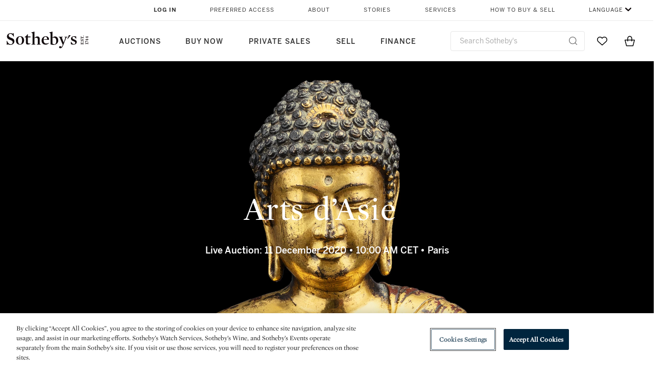

--- FILE ---
content_type: text/html;charset=UTF-8
request_url: https://www.sothebys.com/en/digital-catalogues/arts-dasie-1
body_size: 24753
content:
<!DOCTYPE html>
<html class="CatalogPage" lang="en">
<head>
    <meta charset="UTF-8">

    
    <link rel="preconnect" href="https://cdn.fonts.net">
    <link rel="stylesheet"
        href="https://cdn.fonts.net/kit/604aed6c-1d0b-4404-bedd-e585cecd62fc/604aed6c-1d0b-4404-bedd-e585cecd62fc.css">
    
    
    <script src="https://cdn-ukwest.onetrust.com/scripttemplates/otSDKStub.js" type="text/javascript" charset="UTF-8"
        data-domain-script=7754d653-fe9e-40b1-b526-f0bb1a6ea107></script>
    <script src="/etc/designs/shared/js/stb-global.js"></script>
    
    
    <script>
        !(function () {
            var analytics = window.analytics = window.analytics || [];
            if (!analytics.initialize) {
                if (analytics.invoked) {
                    window.console && console.error && console.error("Segment snippet included twice.");
                } else {
                    analytics.invoked = !0;
                    analytics.methods = ["trackSubmit", "trackClick", "trackLink", "trackForm", "pageview", "identify", "reset", "group", "track", "ready", "alias", "debug", "page", "once", "off", "on"];
                    analytics.factory = function (t) { return function () { var e = Array.prototype.slice.call(arguments); e.unshift(t); analytics.push(e); return analytics } };
                    for (var t = 0; t < analytics.methods.length; t++) {
                        var e = analytics.methods[t];
                        analytics[e] = analytics.factory(e)
                    }
                    analytics.load = function (t, e) {
                        var n = document.createElement("script");
                        n.type = "text/javascript";
                        n.async = !0;
                        n.src = ("https:" === document.location.protocol ? "https://" : "http://") + "cdn.segment.com/analytics.js/v1/" + t + "/analytics.min.js";
                        var o = document.getElementsByTagName("script")[0];
                        o.parentNode.insertBefore(n, o);
                        analytics._loadOptions = e
                    };
                    analytics.SNIPPET_VERSION = "4.1.0";

                    // Fixed syntax for IE11 and consent manager check
                    if (!!navigator.userAgent.match(/Trident\/7\./)) {
                        analytics.load("3DPSfpG4OjRBGEMqXhG0ZZsFghihTZso");
                    }
                }
            }
        })();

        function OptanonWrapper() {
            const isPreview = window.name.includes('PreviewFrame-preview')

            window.addEventListener('animationend', event => {
                const onetrustLoaded = event.animationName === 'onetrust-fade-in'
                if (onetrustLoaded && isPreview && window.Optanon) window.Optanon.Close()
            })

            if (!navigator.userAgent.match(/Trident\/7\./) && !isPreview) { // disable on IE11
                const DEBUG_LABEL = 'SEGMENT_DEBUG';
                const debug = window.localStorage.getItem(DEBUG_LABEL) === 'true';

                try {
                    if (hasCookie('OptanonConsent')) {
                        window.SothebysShared.findSegmentIntegrations("3DPSfpG4OjRBGEMqXhG0ZZsFghihTZso").then(
                            function (integrations) {
                                analytics.load("3DPSfpG4OjRBGEMqXhG0ZZsFghihTZso", {
                                    integrations: integrations
                                });
                                window.addEventListener("OTConsentApplied", onOneTrustChanged);
                            });
                    }
                    function onOneTrustChanged() {
                        window.location.reload();
                    }
                } catch (e) {
                    if (debug) console.error(e);
                };

                function hasCookie(name) {
                    return getCookie(name) != null;
                }

                function getCookie(name) {
                    let match = document.cookie.match(new RegExp('(^| )' + name + '=([^;]+)'));
                    if (match) return match[2];
                }
            }
        }
    </script>
    <link rel="preload" as="script" href="https://sothebys-com.brightspotcdn.com/resource/00000169-4eb2-d078-adfb-6eb2e0750000/styleguide/react/sothebys-components-with-react.min.bf9bd6ca1145aea0575d5e8c34145721.gz.js">
    <link rel="stylesheet" href="https://sothebys-com.brightspotcdn.com/resource/00000169-4eb2-d078-adfb-6eb2e0750000/styleguide/All.min.414daa50e834d99d20720cc4068c1c75.gz.css"><style>.ErrorPage-body {text-align: center; max-width: 667px; margin: 30px auto;}
.ErrorPage-body h1 {
  font-size: 100px;
  line-height: 1;
  letter-spacing: 2.6px;
  font-weight: 400;
  padding-bottom: 20px;
}
.ErrorPage-body h3 {
  font-size: 32px;
  font-weight: 300;
  line-height: 1.25;
  letter-spacing: 2px;
  padding: 0 10px 28px;
  max-width: 440px;
  margin: 0 auto;
}
.ErrorPage-body p {
  font-size: 20px;
  line-height: 1.2;
  padding: 0 10px 30px;
}</style>
<style>.TravexPage-black-background-container[data-white-background] .TravexLocation-eventDateRange {
    color: #000;
}</style>
<style>@media only screen and (max-width: 767px) {
   .AlgoliaGeographicSearchPage .listview-results { grid-template-columns: minmax(100px, 1fr); }
}</style>
<style>.ServiceDetailPage-aside .Address {
    display: none;
}</style>
<style>[data-preferred-content] .GallerySlide-actions {
    display: none;
}</style>
<style>.SearchModule-results .Card dynamic-cta:nth-of-type(odd) a[href] { display: none; }
.SearchModule-results .Card dynamic-cta:nth-of-type(odd) a[href*='http'] { display: flex; }</style>
<style></style><meta name="segment-site-verification" content="XB3b8DBgKNAcJ3nmgDYEFFkbV2OS4QD7"><style></style>
<style></style> <meta name="google-site-verification" content="jatOijsUDn6t0MH8uZbjbex1rYj2tgZZa_x1TAU32To"/> <style></style>
<style>.CatalogPage .CatalogPage-pageHeading { color: inherit; }</style>
<style>@media only screen and (min-width: 768px) {
.DynamicCarousel-items[data-four-wide] .DynamicCarousel-items-item .Card .Image-uncropped, .MosaicCarousel-items[data-four-wide] .MosaicCarousel-items-item .Card .Image-uncropped {
    max-height: 376px;
    max-width: 100%;
}
}</style>
<style>aside [class$="-cta"] {
    display: block;
    text-align: left;
    margin: 0;
    min-width: unset;
    max-width: unset;
}
aside [class$="-cta"]:empty {
    display: none;
}</style>
<meta name="viewport" content="width=device-width, initial-scale=1"><title>Arts d’Asie</title>

    <link rel="canonical" href="https://www.sothebys.com/en/digital-catalogues/arts-dasie-1">
    <meta name="brightspot.contentId" content="00000175-db62-d543-a57d-db7a427e0000">

    <meta property="og:title" content="Arts d’Asie ">

    <meta property="og:url" content="https://www.sothebys.com/en/digital-catalogues/arts-dasie-1">

<meta property="og:image" content="https://sothebys-com.brightspotcdn.com/87/f5/d998cc3c440496817f4b03700bed/pf0017-overviewbanner.jpg">


<meta property="og:image:url" content="https://sothebys-com.brightspotcdn.com/87/f5/d998cc3c440496817f4b03700bed/pf0017-overviewbanner.jpg">

    <meta property="og:image:secure_url" content="https://sothebys-com.brightspotcdn.com/87/f5/d998cc3c440496817f4b03700bed/pf0017-overviewbanner.jpg">

<meta property="og:image:width" content="2880">
<meta property="og:image:height" content="1280">
    <meta property="og:image:type" content="image">



    <meta property="og:locale" content="en">

    <meta property="og:locale:alternate" content="en">

    <meta property="og:locale:alternate" content="zh-Hant">

    <meta property="og:locale:alternate" content="zh-Hans">

    <meta property="og:site_name" content="Sothebys.com">


    <meta property="og:type" content="website">
<meta name="twitter:card" content="summary_large_image"/>







    
    
    <meta name="twitter:image" content="https://sothebys-com.brightspotcdn.com/87/f5/d998cc3c440496817f4b03700bed/pf0017-overviewbanner.jpg"/>
    









    <meta name="twitter:title" content="Arts d’Asie "/>



    <meta property="fb:app_id" content="939141536887366">

    <meta property="fb:pages" content="101894826563370">

<meta property="article:tag" content="Arts d&#x27;Asie"><meta property="article:tag" content="Art + Objects"><meta property="article:tag" content="Paris"><link rel="alternate" href="https://www.sothebys.com/en/digital-catalogues/arts-dasie-1" hreflang="en" /><link rel="alternate" href="https://www.sothebys.com/zh-hant/digital-catalogues/亞洲藝術珍品" hreflang="zh-Hant" /><link rel="alternate" href="https://www.sothebys.com/zh-hans/digital-catalogues/亚洲艺术珍品" hreflang="zh-Hans" /><link rel="apple-touch-icon"sizes="180x180"href="/apple-touch-icon.png">
<link rel="icon"type="image/png"href="/favicon-32x32.png">
<link rel="icon"type="image/png"href="/favicon-16x16.png">
<link type="application/rss+xml" rel="alternate" title="Arts d’Asie " href="https://www.sothebys.com/en/digital-catalogues/arts-dasie-1.rss">
    
    <script>
        !function () { "use strict"; !function () { if (void 0 === window.Reflect || void 0 === window.customElements || window.customElements.polyfillWrapFlushCallback) return; const t = HTMLElement; window.HTMLElement = { HTMLElement: function () { return Reflect.construct(t, [], this.constructor) } }.HTMLElement, HTMLElement.prototype = t.prototype, HTMLElement.prototype.constructor = HTMLElement, Object.setPrototypeOf(HTMLElement, t) }() }();
    </script>
    
    <script>
        !function () { "use strict"; var n, t = !1, o = [], d = !1; function e() { window.WebComponents.ready = !0, document.dispatchEvent(new CustomEvent("WebComponentsReady", { bubbles: !0 })) } function i() { window.customElements && customElements.polyfillWrapFlushCallback && customElements.polyfillWrapFlushCallback(function (e) { n = e, d && n() }) } function r() { window.HTMLTemplateElement && HTMLTemplateElement.bootstrap && HTMLTemplateElement.bootstrap(window.document), t = !0, c().then(e) } function c() { d = !1; var e = o.map(function (e) { return e instanceof Function ? e() : e }); return o = [], Promise.all(e).then(function () { d = !0, n && n() }).catch(function (e) { console.error(e) }) } window.WebComponents = window.WebComponents || {}, window.WebComponents.ready = window.WebComponents.ready || !1, window.WebComponents.waitFor = window.WebComponents.waitFor || function (e) { e && (o.push(e), t && c()) }, window.WebComponents._batchCustomElements = i; var a = "webcomponents-loader.js", l = []; "attachShadow" in Element.prototype && "getRootNode" in Element.prototype && (!window.ShadyDOM || !window.ShadyDOM.force) || l.push("sd"), window.customElements && !window.customElements.forcePolyfill || l.push("ce"); var s, m, w, u = function () { var e = document.createElement("template"); if (!("content" in e)) return !0; if (!(e.content.cloneNode() instanceof DocumentFragment)) return !0; var n = document.createElement("template"); n.content.appendChild(document.createElement("div")), e.content.appendChild(n); var t = e.cloneNode(!0); return 0 === t.content.childNodes.length || 0 === t.content.firstChild.content.childNodes.length }(); window.Promise && Array.from && window.URL && window.Symbol && !u || (l = ["sd-ce-pf"]), l.length ? (s = "bundles/webcomponents-" + l.join("-") + ".js", m = window.WebComponents.root ? window.WebComponents.root + s : document.querySelector('script[src*="' + a + '"]').src.replace(a, s), (w = document.createElement("script")).src = m, "loading" === document.readyState ? (w.setAttribute("onload", "window.WebComponents._batchCustomElements()"), document.write(w.outerHTML), document.addEventListener("DOMContentLoaded", r)) : (w.addEventListener("load", function () { i(), r() }), w.addEventListener("error", function () { throw new Error("Could not load polyfill bundle" + m) }), document.head.appendChild(w))) : "complete" === document.readyState ? (t = !0, e()) : (window.addEventListener("load", r), window.addEventListener("DOMContentLoaded", function () { window.removeEventListener("load", r), r() })) }();
    </script>
    
    <meta name="brightspot.cached" content="true">

    <link rel="stylesheet" href="https://cdn.jsdelivr.net/npm/keen-slider@6.8.5/keen-slider.min.css" />
    <!-- Add Webcomponents Loader -->
    <script src="https://unpkg.com/@webcomponents/webcomponentsjs@2.5.0/webcomponents-loader.js"></script>

    <!-- Add Custom Elements ES5 Adapter -->
    <script src="https://unpkg.com/@webcomponents/webcomponentsjs@2.5.0/custom-elements-es5-adapter.js"></script>
    <script src="https://unpkg.com/@popperjs/core@2"></script>
    <script src="https://unpkg.com/tippy.js@6"></script>

    <script src="/core/page/ym-utils.js"></script>
    <script src="https://sothebys-com.brightspotcdn.com/resource/00000169-4eb2-d078-adfb-6eb2e0750000/styleguide/All.min.9bbb19ca52665991fb552ba33a16351c.gz.js" async></script><script>
    window.fbAsyncInit = function() {
    FB.init({
    
        appId : '939141536887366',
    
    xfbml : true,
    version : 'v2.9'
    });
    };
    (function(d, s, id){
    var js, fjs = d.getElementsByTagName(s)[0];
    if (d.getElementById(id)) {return;}
    js = d.createElement(s); js.id = id;
    js.src = "//connect.facebook.net/en_US/sdk.js";
    fjs.parentNode.insertBefore(js, fjs);
    }(document, 'script', 'facebook-jssdk'));
</script>
<script>!function(e){var o={};function t(r){if(o[r])return o[r].exports;var n=o[r]={i:r,l:!1,exports:{}};return e[r].call(n.exports,n,n.exports,t),n.l=!0,n.exports}t.m=e,t.c=o,t.d=function(e,o,r){t.o(e,o)||Object.defineProperty(e,o,{enumerable:!0,get:r})},t.r=function(e){"undefined"!=typeof Symbol&&Symbol.toStringTag&&Object.defineProperty(e,Symbol.toStringTag,{value:"Module"}),Object.defineProperty(e,"__esModule",{value:!0})},t.t=function(e,o){if(1&o&&(e=t(e)),8&o)return e;if(4&o&&"object"==typeof e&&e&&e.__esModule)return e;var r=Object.create(null);if(t.r(r),Object.defineProperty(r,"default",{enumerable:!0,value:e}),2&o&&"string"!=typeof e)for(var n in e)t.d(r,n,function(o){return e[o]}.bind(null,n));return r},t.n=function(e){var o=e&&e.__esModule?function(){return e.default}:function(){return e};return t.d(o,"a",o),o},t.o=function(e,o){return Object.prototype.hasOwnProperty.call(e,o)},t.p="",t(t.s=10)}([function(e,o,t){"use strict";Object.defineProperty(o,"__esModule",{value:!0}),o.getCampaigns=o.getCookie=o.removeCookie=o.setCookie=o.getQueryParam=o.isUrlSecure=void 0;var r=function(e){return e&&e.__esModule?e:{default:e}}(t(7)),n=function(e){if(e&&e.__esModule)return e;var o={};if(null!=e)for(var t in e)Object.prototype.hasOwnProperty.call(e,t)&&(o[t]=e[t]);return o.default=e,o}(t(3));var a=function(e,o){try{return e[o]}catch(e){}},i=(o.isUrlSecure=function(e){var o=new r.default(e);return!!o&&"https:"===o.protocol},o.getQueryParam=function(e,o){var t=new r.default(e,!0);if(!Array.isArray(o))return a(t.query,o);var n=void 0,i=!0,s=!1,u=void 0;try{for(var c,l=o[Symbol.iterator]();!(i=(c=l.next()).done);i=!0){var f=c.value,m=a(t.query,f);m&&(void 0===n&&(n={}),n[f]=m)}}catch(e){s=!0,u=e}finally{try{!i&&l.return&&l.return()}finally{if(s)throw u}}return null===n?void 0:n});o.setCookie=function(e){var o=e.name,t=e.value,r=e.expires,a=void 0===r?1:r,i=e.path,s={};a&&(s.expires=a),i&&(s.path=i),n.set(o,t,a)},o.removeCookie=function(e){n.remove(e)},o.getCookie=function(e){n.get(e)},o.getCampaigns=function(e){var o=i(e,["aecmp","cmp"]);if(o){var t=o.aecmp,r=o.cmp;return t||r}}},function(e,o,t){"use strict";Object.defineProperty(o,"__esModule",{value:!0}),o.campaign=void 0;var r=t(0);o.campaign=function(e){try{var o={cookieName:"aecmp",patterns:{alwaysIgnore:[/^Simple_Registration_Complete$/],ignoreIfPrior:[/^email_SimpleAccountWelcome_Estimates_zaius_\d{1,2}-[a-z]{1,3}-\d{1,2}$/i]}},t=function(e,o){return e.test(o)},n=(0,r.getCookie)(o.cookieName);n&&!0===o.patterns.alwaysIgnore.some(function(e){return t(e,n)})&&((0,r.removeCookie)(o.cookieName),n=void 0);var a=(0,r.getCampaigns)(e);if(!a)return;if(n&&n===a)return;if(!0===o.patterns.alwaysIgnore.some(function(e){return t(e,a)}))return;if(!n)return void(0,r.setCookie)({name:o.cookieName,value:a,expires:30});if(!0===o.patterns.ignoreIfPrior.some(function(e){return t(e,a)}))return;(0,r.setCookie)({name:o.cookieName,value:a,expires:30})}catch(e){console.error(e)}}},function(e,o,t){"use strict";Object.defineProperty(o,"__esModule",{value:!0}),o.traffic=void 0;var r=t(0);o.traffic=function(e,o){try{var t=(0,r.isUrlSecure)(o),n=function(e){return"AE-"+e},a={set:function(e,o){t?window.sessionStorage.setItem(n(e),"string"==typeof o?o:JSON.stringify(o)):(0,r.setCookie)({name:n(e),value:o})},get:function(e){if(t)return window.sessionStorage.getItem(n(e));(0,r.getCookie)(n(e))},remove:function(e){if(t)return window.sessionStorage.removeItem(n(e));(0,r.removeCookie)(n(e))},replace:function(e){if(t&&!window.sessionStorage.getItem(n(e))){var o=(0,r.getCookie)(n(e));o&&(window.sessionStorage.setItem(n(e),o),(0,r.removeCookie)(n(e)))}}},i=void 0,s=void 0,u=void 0,c=void 0,l=void 0,f={keyName:"aetrfc",referrer:e,types:{d:"direct",r:"referral",o:"organic",p:"paid",c:"campaign"},internalDomains:["sothebys.com","auth0.com","sothebys.io"],patterns:{alwaysIgnore:[/^Simple_Registration_Complete$/],ignoreIfPrior:[/^email_SimpleAccountWelcome_Estimates_zaius_\d{1,2}-[a-z]{1,3}-\d{1,2}$/i],href:/(?:https?:\/\/)?((?:[\w-.])+)(?:\/?$|(?:\/?[^\?]\/?)+)(?:(?:\?)([^#]+))?/i},searchEngines:[{n:"360.cn",u:["360.cn"],q:"q"},{n:"Alice",u:["www.alice.com","aliceadsl.fr"],q:"qs"},{n:"Alltheweb",u:["www.alltheweb.com"],q:"q"},{n:"Altavista",u:["www.altavista.com"],q:"q"},{n:"AOL",u:["www.aol.com"],q:["encquery, q, query"]},{n:"Ask",u:["www.ask.com","search.aol.","alicesuche.aol."],q:"q"},{n:"Auone",u:["search.auone.jp"],q:"q"},{n:"Avg",u:["isearch.avg.com"],q:"q"},{n:"Babylon",u:["search.babylon.com"],q:"q"},{n:"Baidu",u:["www.baidu.com"],q:"wd, word"},{n:"Biglobe",u:["biglobe.ne.jp"],q:"q"},{n:"Bing",u:["www.bing."],q:"q"},{n:"Centrum.cz",u:["search.centrum.cz"],q:"q"},{n:"Comcast",u:["search.comcast.net"],q:"q"},{n:"Conduit",u:["search.conduit.com"],q:"q"},{n:"CNN",u:["www.cnn.com/SEARCH"],q:"query"},{n:"Daum",u:["www.daum.net"],q:"q"},{n:"Ekolay",u:["www.ekolay.net"],q:"q"},{n:"Eniro",u:["www.eniro.se"],q:"search_word"},{n:"Globo",u:["www.globo.com/busca"],q:"q"},{n:"go.mail.ru",u:["go.mail.ru"],q:"q"},{n:"Google",u:["www.google."],q:"q"},{n:"goo.ne",u:["goo.ne.jp"],q:"MT"},{n:"haosou.com",u:["www.haosou.com/s"],q:"q"},{n:"Incredimail",u:["search.incredimail.com"],q:"q"},{n:"Kvasir",u:["www.kvasir.no"],q:"q"},{n:"Live",u:["www.bing."],q:"q"},{n:"Lycos",u:["www.lycos."],q:"q"},{n:"Lycos",u:["search.lycos."],q:"query"},{n:"Mamma",u:["www.mamma.com"],q:"query"},{n:"MSN",u:["www.msn.com","money.msn.com","local.msn.com"],q:"q"},{n:"Mynet",u:["www.mynet.com"],q:"q"},{n:"Najdi",u:["najdi.si"],q:"q"},{n:"Naver",u:["www.naver.com"],q:"query"},{n:"Netscape",u:["search.netscape.com"],q:"query"},{n:"ONET",u:["szukaj.onet.pl"],q:"q, qt"},{n:"Ozu",u:["www.ozu.es"],q:"q"},{n:"PCHome",u:["www.pchome.com"],q:"q"},{n:"Rakuten",u:["rakuten."],q:"qt"},{n:"Rambler",u:["rambler.ru"],q:"query"},{n:"Search-results",u:["search-results.com"],q:"q"},{n:"search.smt.docomo",u:["search.smt.docomo.ne.jp"],q:"MT"},{n:"Sesam",u:["sesam.no"],q:"q"},{n:"Seznam",u:["www.seznam.cz"],q:"q"},{n:"So.com",u:["www.so.com/s"],q:"q"},{n:"Sogou",u:["www.sogou.com"],q:"query"},{n:"Startsiden",u:["www.startsiden.no/sok"],q:"q"},{n:"Szukacz",u:["www.szukacz.pl"],q:"q"},{n:"Terra",u:["buscador.terra.com.br"],q:"query"},{n:"Tut.by",u:["search.tut.by"],q:"query"},{n:"Ukr",u:["search.ukr.net"],q:"q"},{n:"Virgilio",u:["search.virgilio.it"],q:"qs"},{n:"Voila",u:["www.voila.fr"],q:"rdata"},{n:"Wirtulana Polska",u:["www.wp.pl"],q:"szukaj"},{n:"Yahoo",u:["www.yahoo.","yahoo.","m.yahoo.com"],q:"p"},{n:"Yandex",u:["www.yandex.com","yandex.ru"],q:"text"},{n:"Yam",u:["www.yam.com"],q:"k"}]},m=(0,r.getCampaigns)(o),p=!1;if(f.internalDomains.map(function(e){f.referrer.indexOf(e)>-1&&(p=!0)}),p)return void a.replace(f.keyName);var w=f.referrer.match(f.patterns.href);if(null===w)i=f.types.d;else{var h=w[1];l=h||"".toLowerCase();var y=null;f.searchEngines.map(function(e,o){(Array.isArray(e.u)?e.u:[e.u]).map(function(o){h.indexOf(o.toLowerCase())>-1&&(y=e)})});var d=null;try{d=f.referrer.split("?")[0]}catch(e){}u=d,null===y?i=f.types[m?"c":"r"]:(i=f.types[m?"p":"o"],s=y.n,c=function(o){if(!Array.isArray(o))return(0,r.getQueryParam)(e,o)||"";var t=(0,r.getQueryParam)(e,o);if(!t)return"";console.log(JSON.stringify(t,null,2));var n="";for(var a in t)n=n+(n?" ":"")+t[a];return n}(y.q))}var q={type:i,entry_path:window.location.pathname};s&&(q.source=s),l&&(q.domain=l),u&&(q.referring_url=u),c&&(q.keywords=c),a.set(f.keyName,q)}catch(e){console.error(e)}}},function(e,o,t){"use strict";Object.defineProperty(o,"__esModule",{value:!0});o.get=function(e){try{var o=new RegExp(e+"=([^;]+)").exec(document.cookie);try{return JSON.parse(o[1])}catch(e){return o[1]}}catch(e){}},o.set=function(e,o,t){var r=new Date;r.setTime(r.getTime()+86400*t*1e3),document.cookie=e+"="+JSON.stringify(o)+";expires="+r.toUTCString()+"; path=/"},o.remove=function(e){document.cookie=e+"=;expires=Thu, 01 Jan 1970 00:00:01 GMT; path=/"}},function(e,o,t){"use strict";var r=Object.prototype.hasOwnProperty;function n(e){return decodeURIComponent(e.replace(/\+/g," "))}o.stringify=function(e,o){o=o||"";var t=[];for(var n in"string"!=typeof o&&(o="?"),e)r.call(e,n)&&t.push(encodeURIComponent(n)+"="+encodeURIComponent(e[n]));return t.length?o+t.join("&"):""},o.parse=function(e){for(var o,t=/([^=?&]+)=?([^&]*)/g,r={};o=t.exec(e);){var a=n(o[1]),i=n(o[2]);a in r||(r[a]=i)}return r}},function(e,o,t){"use strict";e.exports=function(e,o){if(o=o.split(":")[0],!(e=+e))return!1;switch(o){case"http":case"ws":return 80!==e;case"https":case"wss":return 443!==e;case"ftp":return 21!==e;case"gopher":return 70!==e;case"file":return!1}return 0!==e}},function(e,o,t){"use strict";var r,n="function"==typeof Symbol&&"symbol"==typeof Symbol.iterator?function(e){return typeof e}:function(e){return e&&"function"==typeof Symbol&&e.constructor===Symbol&&e!==Symbol.prototype?"symbol":typeof e};r=function(){return this}();try{r=r||Function("return this")()||(0,eval)("this")}catch(e){"object"===("undefined"==typeof window?"undefined":n(window))&&(r=window)}e.exports=r},function(e,o,t){"use strict";(function(o){var r="function"==typeof Symbol&&"symbol"==typeof Symbol.iterator?function(e){return typeof e}:function(e){return e&&"function"==typeof Symbol&&e.constructor===Symbol&&e!==Symbol.prototype?"symbol":typeof e},n=t(5),a=t(4),i=/^([a-z][a-z0-9.+-]*:)?(\/\/)?([\S\s]*)/i,s=/^[A-Za-z][A-Za-z0-9+-.]*:\/\//,u=[["#","hash"],["?","query"],["/","pathname"],["@","auth",1],[NaN,"host",void 0,1,1],[/:(\d+)$/,"port",void 0,1],[NaN,"hostname",void 0,1,1]],c={hash:1,query:1};function l(e){var t,n=o&&o.location||{},a={},i=void 0===(e=e||n)?"undefined":r(e);if("blob:"===e.protocol)a=new m(unescape(e.pathname),{});else if("string"===i)for(t in a=new m(e,{}),c)delete a[t];else if("object"===i){for(t in e)t in c||(a[t]=e[t]);void 0===a.slashes&&(a.slashes=s.test(e.href))}return a}function f(e){var o=i.exec(e);return{protocol:o[1]?o[1].toLowerCase():"",slashes:!!o[2],rest:o[3]}}function m(e,o,t){if(!(this instanceof m))return new m(e,o,t);var i,s,c,p,w,h,y=u.slice(),d=void 0===o?"undefined":r(o),q=this,v=0;for("object"!==d&&"string"!==d&&(t=o,o=null),t&&"function"!=typeof t&&(t=a.parse),o=l(o),i=!(s=f(e||"")).protocol&&!s.slashes,q.slashes=s.slashes||i&&o.slashes,q.protocol=s.protocol||o.protocol||"",e=s.rest,s.slashes||(y[2]=[/(.*)/,"pathname"]);v<y.length;v++)c=(p=y[v])[0],h=p[1],c!=c?q[h]=e:"string"==typeof c?~(w=e.indexOf(c))&&("number"==typeof p[2]?(q[h]=e.slice(0,w),e=e.slice(w+p[2])):(q[h]=e.slice(w),e=e.slice(0,w))):(w=c.exec(e))&&(q[h]=w[1],e=e.slice(0,w.index)),q[h]=q[h]||i&&p[3]&&o[h]||"",p[4]&&(q[h]=q[h].toLowerCase());t&&(q.query=t(q.query)),i&&o.slashes&&"/"!==q.pathname.charAt(0)&&(""!==q.pathname||""!==o.pathname)&&(q.pathname=function(e,o){for(var t=(o||"/").split("/").slice(0,-1).concat(e.split("/")),r=t.length,n=t[r-1],a=!1,i=0;r--;)"."===t[r]?t.splice(r,1):".."===t[r]?(t.splice(r,1),i++):i&&(0===r&&(a=!0),t.splice(r,1),i--);return a&&t.unshift(""),"."!==n&&".."!==n||t.push(""),t.join("/")}(q.pathname,o.pathname)),n(q.port,q.protocol)||(q.host=q.hostname,q.port=""),q.username=q.password="",q.auth&&(p=q.auth.split(":"),q.username=p[0]||"",q.password=p[1]||""),q.origin=q.protocol&&q.host&&"file:"!==q.protocol?q.protocol+"//"+q.host:"null",q.href=q.toString()}m.prototype={set:function(e,o,t){var r=this;switch(e){case"query":"string"==typeof o&&o.length&&(o=(t||a.parse)(o)),r[e]=o;break;case"port":r[e]=o,n(o,r.protocol)?o&&(r.host=r.hostname+":"+o):(r.host=r.hostname,r[e]="");break;case"hostname":r[e]=o,r.port&&(o+=":"+r.port),r.host=o;break;case"host":r[e]=o,/:\d+$/.test(o)?(o=o.split(":"),r.port=o.pop(),r.hostname=o.join(":")):(r.hostname=o,r.port="");break;case"protocol":r.protocol=o.toLowerCase(),r.slashes=!t;break;case"pathname":case"hash":if(o){var i="pathname"===e?"/":"#";r[e]=o.charAt(0)!==i?i+o:o}else r[e]=o;break;default:r[e]=o}for(var s=0;s<u.length;s++){var c=u[s];c[4]&&(r[c[1]]=r[c[1]].toLowerCase())}return r.origin=r.protocol&&r.host&&"file:"!==r.protocol?r.protocol+"//"+r.host:"null",r.href=r.toString(),r},toString:function(e){e&&"function"==typeof e||(e=a.stringify);var o,t=this,n=t.protocol;n&&":"!==n.charAt(n.length-1)&&(n+=":");var i=n+(t.slashes?"//":"");return t.username&&(i+=t.username,t.password&&(i+=":"+t.password),i+="@"),i+=t.host+t.pathname,(o="object"===r(t.query)?e(t.query):t.query)&&(i+="?"!==o.charAt(0)?"?"+o:o),t.hash&&(i+=t.hash),i}},m.extractProtocol=f,m.location=l,m.qs=a,e.exports=m}).call(this,t(6))},function(e,o,t){"use strict";Object.defineProperty(o,"__esModule",{value:!0}),o.affiliate=void 0;var r=t(0);o.affiliate=function(e){try{var o=(0,r.getQueryParam)(e,["ranSiteID","clickdate"]);if(!o)return;var t=o.ranSiteID,n=o.clickdate;if(!t||!n)return;(0,r.removeCookie)("aeaffd"),(0,r.setCookie)({name:"aeaffd",value:{click_date:n,site_id:t},expires:30})}catch(e){console.error(e)}}},function(e,o,t){"use strict";var r=t(8),n=t(2),a=t(1);try{var i=window.location.href,s=document.referrer;(0,r.affiliate)(i),(0,n.traffic)(s,i),(0,a.campaign)(i)}catch(e){console.error(e)}},function(e,o,t){e.exports=t(9)}]);</script>
<script>(function() {    
    var getCookie = function(name) {
      var value = "; " + document.cookie;
      var parts = value.split("; " + name + "=");
      if (parts.length == 2) return parts.pop().split(";").shift();
    }

    var aecmpCookie = getCookie('aecmp');
    if (aecmpCookie !== undefined) {
        document.cookie = 'aecmp=' + encodeURI(decodeURI(getCookie('aecmp'))) +  ';path=/;expires=' + new Date(new Date().getTime() + 60*60*24*30*1000).toUTCString();
    }
})();</script>
</head>

<body class="CatalogPage-body" data-redactable-token="-----BEGIN PUBLIC [base64]/McLQIDAQAB-----END PUBLIC KEY-----"
    data-page-properties='{
      "0": "","jwt_key_prefix": "http://schemas.sothebys.com","auth0Domain": [&quot;accounts.sothebys.com&quot;],"auth0ClientID": "T7hr3mPabRS4lVwwyVr7gqCzF8Lg0m7s","auth0Audience": "https://customer.api.sothebys.com","jwtIssuer": "www.sothebys.com","domain": "sothebys.com","vikingCustomerApi": "https://customerapi.prod.sothelabs.com/graphql"}'
    data-tracking='{"content_type": "Digital Catalogues","department_category": "Chinese Works of Art","name": "Digital Catalogues: Arts Dasie 1","related_sales": "PF0017","language": "English","sale_id": "PF0017","date_published": "November 20, 2020 1:10 PM",
    "preferred_content": "false"
    }'>
<svg xmlns="http://www.w3.org/2000/svg" version="1.1" style="display:none" id="iconsMap">
    <symbol id="chevron" viewBox="0 0 24 13" role="presentation">
        <title>Chevron</title>
        <path d="M23.0287589,11.9714057 C23.2542377,12.192216 23.6160264,12.1884314 23.8368367,11.9629526 C24.057647,11.7374739 24.0538624,11.3756851 23.8283836,11.1548748 L12.6042778,0.163163174 C12.3842387,-0.0523200037 12.0330147,-0.0546587542 11.8101255,0.157875028 L0.177089588,11.2504423 C-0.0513097512,11.4682302 -0.0599119823,11.8299365 0.157875968,12.0583359 C0.375663918,12.2867352 0.737370183,12.2953374 0.965769522,12.0775495 L12.1991742,1.36604663 L23.0287589,11.9714057 Z"></path>
    </symbol>
</svg>
<div data-sothebys-component-url="header" data-brightspot-hosted="true"></div>

    <div class="CatalogPage-info-container" style="">
        
            <h1 class="CatalogPage-pageLead" data-chapter-module-helper data-back-to-top-trigger>
<figure class="HeroFixedFigure" data-parallax-style>
    <div class="HeroFixedFigure-media">
        
            <picture>
                        
  
    <source type="image/webp" width="1440" height="640" data-srcset="https://sothebys-com.brightspotcdn.com/dims4/default/873857f/2147483647/strip/true/crop/2880x1280+0+0/resize/2880x1280!/format/webp/quality/90/?url=http%3A%2F%2Fsothebys-brightspot.s3.amazonaws.com%2Fdotcom%2F87%2Ff5%2Fd998cc3c440496817f4b03700bed%2Fpf0017-overviewbanner.jpg 2x" media="(min-width: 768px)">
  
  <source width="1440" height="640" data-srcset="https://sothebys-com.brightspotcdn.com/dims4/default/1e7d203/2147483647/strip/true/crop/2880x1280+0+0/resize/2880x1280!/quality/90/?url=http%3A%2F%2Fsothebys-brightspot.s3.amazonaws.com%2Fdotcom%2F87%2Ff5%2Fd998cc3c440496817f4b03700bed%2Fpf0017-overviewbanner.jpg 2x" media="(min-width: 768px)">

                        
                            
  
    <source type="image/webp" width="1440" height="640" data-srcset="https://sothebys-com.brightspotcdn.com/dims4/default/873857f/2147483647/strip/true/crop/2880x1280+0+0/resize/2880x1280!/format/webp/quality/90/?url=http%3A%2F%2Fsothebys-brightspot.s3.amazonaws.com%2Fdotcom%2F87%2Ff5%2Fd998cc3c440496817f4b03700bed%2Fpf0017-overviewbanner.jpg 2x" media="(min-width: 768px)">
  
  <source width="1440" height="640" data-srcset="https://sothebys-com.brightspotcdn.com/dims4/default/1e7d203/2147483647/strip/true/crop/2880x1280+0+0/resize/2880x1280!/quality/90/?url=http%3A%2F%2Fsothebys-brightspot.s3.amazonaws.com%2Fdotcom%2F87%2Ff5%2Fd998cc3c440496817f4b03700bed%2Fpf0017-overviewbanner.jpg 2x" media="(min-width: 768px)">

                        
                    
                
                        
  
    <source type="image/webp" width="768" height="341" data-srcset="https://sothebys-com.brightspotcdn.com/dims4/default/3c7d767/2147483647/strip/true/crop/2880x1279+0+1/resize/1536x682!/format/webp/quality/90/?url=http%3A%2F%2Fsothebys-brightspot.s3.amazonaws.com%2Fdotcom%2F87%2Ff5%2Fd998cc3c440496817f4b03700bed%2Fpf0017-overviewbanner.jpg 2x" media="(min-width: 375px)">
  
  <source width="768" height="341" data-srcset="https://sothebys-com.brightspotcdn.com/dims4/default/7fde954/2147483647/strip/true/crop/2880x1279+0+1/resize/1536x682!/quality/90/?url=http%3A%2F%2Fsothebys-brightspot.s3.amazonaws.com%2Fdotcom%2F87%2Ff5%2Fd998cc3c440496817f4b03700bed%2Fpf0017-overviewbanner.jpg 2x" media="(min-width: 375px)">

                    
                <img class="Image lazyload" alt="" src="[data-uri]">
                
            </picture>
        
    </div>
</figure>

                <div class="CatalogPage-info-text-wrapper" >
                    <div class="CatalogPage-info-text-content"  style="">
                        
                            
                                
                                    <div class="CatalogPage-pageHeading">Arts d’Asie </div>
                                
                            
                            
                                
                            
                        
                        
                        <div class="CatalogPage-byline"></div>
                        
                            
                                <div class="CatalogPage-saleInfo">Live Auction: 11 December 2020 • 10:00 AM CET • Paris</div>
                            
                        
                    </div>
                </div>
            </h1>
            
        
    </div>


    <ps-catalognavigation class="CatalogNavigation">
    <div class="CatalogNavigation-wrapper">
        
            <div class="CatalogNavigation-navigation">
                
                    <div class="CatalogNavigation-navigation-item"><a class="NavigationLink" href="https://www.sothebys.com/en/digital-catalogues/arts-dasie-1" data-is-current="true" >OVERVIEW</a>
</div>
                
                    <div class="CatalogNavigation-navigation-item"><a class="NavigationLink" href="https://www.sothebys.com/en/buy/auction/2020/arts-dasie-2">LOTS</a>
</div>
                
                    <div class="CatalogNavigation-navigation-item"><a class="NavigationLink" href="https://www.sothebys.com/en/buy/auction/2020/arts-dasie-2?showDetails">AUCTION DETAILS</a>
</div>
                
                    <div class="CatalogNavigation-navigation-item"><a class="NavigationLink" href="https://www.sothebys.com/en/buy/auction/2020/arts-dasie-2?showConditions">Conditions of Business</a>
</div>
                
            </div>
        
        <div class="CatalogNavigation-auction">
            <div class="CatalogNavigation-auctionInfo">
                
                    <span class="CatalogNavigation-auctionTitle">Arts d&#x27;Asie</span>
                
                
                    <span class="CatalogNavigation-auctionDetails">11 December 2020 • 10:00 AM CET • Paris</span>
                
            </div>
            <div class="CatalogNavigation-auctionCta">
                <follow-auction-actionlink
                    class="Link"
                    fullwidth
                    auction-id="cec230a2-8c9f-4d4b-b1a4-d12c2ca2ea6f"
                    item-type="auction"
                    sale-number="PF0017"
                    sale-type="Live Auction"
                    follow-label="Save"
                    following-label="Saved"
                ></follow-auction-actionlink>
            </div>
        </div>
    </div>
</ps-catalognavigation>




<main class="CatalogPage-main">
    
        
            <div class="RichTextModule">
    
    
        <div class="RichTextModule-items"><p><span class="DropCap">T</span>
he 11 December Asian Art sale in Paris will feature exceptional Buddhist sculpture, grand classical Chinese furniture and imperial decorative arts, as well as a private European collection of Chinese classical and modern paintings.</p><div class="Enhancement">
            <div class="Enhancement-item">
                <span class="VideoEnhancement">
    
        <div class="VideoEnhancement-player">
    <h1 class="sr-only">The Distinctive Repose of a Rare Maravijaya Buddha</h1>

<div class="VideoPlayerWrapper"
    data-redact-content="false"
    data-brightspot-id="4QF0xGaD4mk"
    data-video-title="The Distinctive Repose of a Rare Maravijaya Buddha"
    data-video-tracking-props="{}">
    <div
    class="YouTubeVideoPlayer"
    data-video-player
    data-player-id="ff5d472816adb4fe3ae8722a161f46ba7"
    data-video-id="4QF0xGaD4mk"
    data-video-title="The Distinctive Repose of a Rare Maravijaya Buddha">
<iframe id="YouTubeVideoPlayer-ff5d472816adb4fe3ae8722a161f46ba7" allowfullscreen src="https://www.youtube.com/embed/4QF0xGaD4mk?enablejsapi=1"></iframe>
</div>


    
        <ul class="VideoPlayerWrapper-endCardList" data-end-card-list>
            <li class="EndCard video" data-type="video"  data-studios-promo>
    <a href="https://www.sothebys.com/en/videos/from-binzagr-to-picasso-saudi-art-pioneers-meet-global-masters-at-sothebys-origins-ii" href="https://www.sothebys.com/en/videos/from-binzagr-to-picasso-saudi-art-pioneers-meet-global-masters-at-sothebys-origins-ii">
        
            <div class="EndCard-media">
                
                    <picture>
    
    
        
            
        
    

    
    
        
    
        <source type="image/webp"  width="300"
     height="150"
    data-srcset="https://sothebys-com.brightspotcdn.com/dims4/default/033ac84/2147483647/strip/true/crop/1920x960+0+0/resize/300x150!/format/webp/quality/90/?url=http%3A%2F%2Fsothebys-brightspot.s3.amazonaws.com%2Fdotcom%2F0e%2Fcf%2Fcd4cba42405f9c9727b2dd2ce0a4%2Forigins-clean.png" srcset='[data-uri]'
/>
    

    
        <source width="300"
     height="150"
    data-srcset="https://sothebys-com.brightspotcdn.com/dims4/default/af09c02/2147483647/strip/true/crop/1920x960+0+0/resize/300x150!/quality/90/?url=http%3A%2F%2Fsothebys-brightspot.s3.amazonaws.com%2Fdotcom%2F0e%2Fcf%2Fcd4cba42405f9c9727b2dd2ce0a4%2Forigins-clean.png" srcset='[data-uri]'
/>
    

    
    
    <img class="Image lazyload " alt="" width="300" height="150"
        data-src="https://sothebys-com.brightspotcdn.com/dims4/default/af09c02/2147483647/strip/true/crop/1920x960+0+0/resize/300x150!/quality/90/?url=http%3A%2F%2Fsothebys-brightspot.s3.amazonaws.com%2Fdotcom%2F0e%2Fcf%2Fcd4cba42405f9c9727b2dd2ce0a4%2Forigins-clean.png" src="[data-uri]"
    >

</picture>
                
            </div>
        
        <div class="EndCard-info">
            <div class="EndCard-info-wrapper">
                <div class="EndCard-info-container">
                    
                        <div class="EndCard-category">Modern &amp; Contemporary Middle East</div>
                    
                    
                        <div class="EndCard-title">From Binzagr to Picasso | Saudi Art Pioneers Meet Global Masters at Sotheby&#x27;s Origins II</div>
                    
                </div>
            </div>
        </div>
    </a>
</li><li class="EndCard video" data-type="video"  data-studios-promo>
    <a href="" href="">
        
            <div class="EndCard-media">
                
                    <picture>
    
    
        
            
        
    

    
    
        
    
        <source type="image/webp"  width="300"
     height="150"
    data-srcset="https://sothebys-com.brightspotcdn.com/dims4/default/3e5cfe4/2147483647/strip/true/crop/480x240+0+60/resize/300x150!/format/webp/quality/90/?url=https%3A%2F%2Fi.ytimg.com%2Fvi%2Fp3valuPa_44%2Fhqdefault.jpg" srcset='[data-uri]'
/>
    

    
        <source width="300"
     height="150"
    data-srcset="https://sothebys-com.brightspotcdn.com/dims4/default/49f413e/2147483647/strip/true/crop/480x240+0+60/resize/300x150!/quality/90/?url=https%3A%2F%2Fi.ytimg.com%2Fvi%2Fp3valuPa_44%2Fhqdefault.jpg" srcset='[data-uri]'
/>
    

    
    
    <img class="Image lazyload " alt="Larry Bird dominates with the Dream Team | NBC Sports" width="300" height="150"
        data-src="https://sothebys-com.brightspotcdn.com/dims4/default/49f413e/2147483647/strip/true/crop/480x240+0+60/resize/300x150!/quality/90/?url=https%3A%2F%2Fi.ytimg.com%2Fvi%2Fp3valuPa_44%2Fhqdefault.jpg" src="[data-uri]"
    >

</picture>
                
            </div>
        
        <div class="EndCard-info">
            <div class="EndCard-info-wrapper">
                <div class="EndCard-info-container">
                    
                    
                        <div class="EndCard-title">Larry Bird dominates with the Dream Team | NBC Sports</div>
                    
                </div>
            </div>
        </div>
    </a>
</li><li class="EndCard video" data-type="video"  data-studios-promo>
    <a href="" href="">
        
            <div class="EndCard-media">
                
                    <picture>
    
    
        
            
        
    

    
    
        
    
        <source type="image/webp"  width="300"
     height="150"
    data-srcset="https://sothebys-com.brightspotcdn.com/dims4/default/10386a0/2147483647/strip/true/crop/480x240+0+60/resize/300x150!/format/webp/quality/90/?url=https%3A%2F%2Fi.ytimg.com%2Fvi%2Fsfqznfs24Cc%2Fhqdefault.jpg" srcset='[data-uri]'
/>
    

    
        <source width="300"
     height="150"
    data-srcset="https://sothebys-com.brightspotcdn.com/dims4/default/5f21e54/2147483647/strip/true/crop/480x240+0+60/resize/300x150!/quality/90/?url=https%3A%2F%2Fi.ytimg.com%2Fvi%2Fsfqznfs24Cc%2Fhqdefault.jpg" srcset='[data-uri]'
/>
    

    
    
    <img class="Image lazyload " alt="Scottie Pippen&#x27;s Basketball Hall of Fame Enshrinement Speech" width="300" height="150"
        data-src="https://sothebys-com.brightspotcdn.com/dims4/default/5f21e54/2147483647/strip/true/crop/480x240+0+60/resize/300x150!/quality/90/?url=https%3A%2F%2Fi.ytimg.com%2Fvi%2Fsfqznfs24Cc%2Fhqdefault.jpg" src="[data-uri]"
    >

</picture>
                
            </div>
        
        <div class="EndCard-info">
            <div class="EndCard-info-wrapper">
                <div class="EndCard-info-container">
                    
                    
                        <div class="EndCard-title">Scottie Pippen&#x27;s Basketball Hall of Fame Enshrinement Speech</div>
                    
                </div>
            </div>
        </div>
    </a>
</li>
        </ul>
    
</div></div>
    
    
</span>
            </div>
        </div><p></p></div>
    
</div>
        
            <div class="RichTextModule">
    
    
        <div class="RichTextModule-items"><div class="Enhancement">
            <div class="Enhancement-item">
                
    <figure class="PromoFullWidthFigureWithGradientOverlay">
    
            
                <picture>
    
    
        
            
        
    

    
    
        
    
        <source type="image/webp"  width="2000"
     height="486"
    data-srcset="https://sothebys-com.brightspotcdn.com/dims4/default/dca63e3/2147483647/strip/true/crop/3000x729+0+0/resize/343x83!/format/webp/quality/90/?url=http%3A%2F%2Fsothebys-brightspot.s3.amazonaws.com%2Fdotcom%2F0d%2F7c%2F35f1936b43b49d48f089a816df82%2Fpf0017-bpw4g-14.jpg 343w,https://sothebys-com.brightspotcdn.com/dims4/default/df6eaf2/2147483647/strip/true/crop/3000x729+0+0/resize/548x133!/format/webp/quality/90/?url=http%3A%2F%2Fsothebys-brightspot.s3.amazonaws.com%2Fdotcom%2F0d%2F7c%2F35f1936b43b49d48f089a816df82%2Fpf0017-bpw4g-14.jpg 548w,https://sothebys-com.brightspotcdn.com/dims4/default/55664bb/2147483647/strip/true/crop/3000x729+0+0/resize/684x166!/format/webp/quality/90/?url=http%3A%2F%2Fsothebys-brightspot.s3.amazonaws.com%2Fdotcom%2F0d%2F7c%2F35f1936b43b49d48f089a816df82%2Fpf0017-bpw4g-14.jpg 684w,https://sothebys-com.brightspotcdn.com/dims4/default/725949a/2147483647/strip/true/crop/3000x729+0+0/resize/768x187!/format/webp/quality/90/?url=http%3A%2F%2Fsothebys-brightspot.s3.amazonaws.com%2Fdotcom%2F0d%2F7c%2F35f1936b43b49d48f089a816df82%2Fpf0017-bpw4g-14.jpg 768w,https://sothebys-com.brightspotcdn.com/dims4/default/b1ac0c0/2147483647/strip/true/crop/3000x729+0+0/resize/1024x249!/format/webp/quality/90/?url=http%3A%2F%2Fsothebys-brightspot.s3.amazonaws.com%2Fdotcom%2F0d%2F7c%2F35f1936b43b49d48f089a816df82%2Fpf0017-bpw4g-14.jpg 1024w,https://sothebys-com.brightspotcdn.com/dims4/default/98f193f/2147483647/strip/true/crop/3000x729+0+0/resize/1240x301!/format/webp/quality/90/?url=http%3A%2F%2Fsothebys-brightspot.s3.amazonaws.com%2Fdotcom%2F0d%2F7c%2F35f1936b43b49d48f089a816df82%2Fpf0017-bpw4g-14.jpg 1240w,https://sothebys-com.brightspotcdn.com/dims4/default/03568d2/2147483647/strip/true/crop/3000x729+0+0/resize/1440x350!/format/webp/quality/90/?url=http%3A%2F%2Fsothebys-brightspot.s3.amazonaws.com%2Fdotcom%2F0d%2F7c%2F35f1936b43b49d48f089a816df82%2Fpf0017-bpw4g-14.jpg 1440w,https://sothebys-com.brightspotcdn.com/dims4/default/ccb9ab0/2147483647/strip/true/crop/3000x729+0+0/resize/1700x413!/format/webp/quality/90/?url=http%3A%2F%2Fsothebys-brightspot.s3.amazonaws.com%2Fdotcom%2F0d%2F7c%2F35f1936b43b49d48f089a816df82%2Fpf0017-bpw4g-14.jpg 1700w,https://sothebys-com.brightspotcdn.com/dims4/default/8273a2b/2147483647/strip/true/crop/3000x729+0+0/resize/2000x486!/format/webp/quality/90/?url=http%3A%2F%2Fsothebys-brightspot.s3.amazonaws.com%2Fdotcom%2F0d%2F7c%2F35f1936b43b49d48f089a816df82%2Fpf0017-bpw4g-14.jpg 2000w" srcset='[data-uri]'
/>
    

    
        <source width="2000"
     height="486"
    data-srcset="https://sothebys-com.brightspotcdn.com/dims4/default/4379e46/2147483647/strip/true/crop/3000x729+0+0/resize/2000x486!/quality/90/?url=http%3A%2F%2Fsothebys-brightspot.s3.amazonaws.com%2Fdotcom%2F0d%2F7c%2F35f1936b43b49d48f089a816df82%2Fpf0017-bpw4g-14.jpg" srcset='[data-uri]'
/>
    

    
    
    <img class="Image lazyload " alt="" data-srcset="https://sothebys-com.brightspotcdn.com/dims4/default/cdf523c/2147483647/strip/true/crop/3000x729+0+0/resize/343x83!/quality/90/?url=http%3A%2F%2Fsothebys-brightspot.s3.amazonaws.com%2Fdotcom%2F0d%2F7c%2F35f1936b43b49d48f089a816df82%2Fpf0017-bpw4g-14.jpg 343w,https://sothebys-com.brightspotcdn.com/dims4/default/b58c01b/2147483647/strip/true/crop/3000x729+0+0/resize/548x133!/quality/90/?url=http%3A%2F%2Fsothebys-brightspot.s3.amazonaws.com%2Fdotcom%2F0d%2F7c%2F35f1936b43b49d48f089a816df82%2Fpf0017-bpw4g-14.jpg 548w,https://sothebys-com.brightspotcdn.com/dims4/default/d4932d5/2147483647/strip/true/crop/3000x729+0+0/resize/684x166!/quality/90/?url=http%3A%2F%2Fsothebys-brightspot.s3.amazonaws.com%2Fdotcom%2F0d%2F7c%2F35f1936b43b49d48f089a816df82%2Fpf0017-bpw4g-14.jpg 684w,https://sothebys-com.brightspotcdn.com/dims4/default/d4315af/2147483647/strip/true/crop/3000x729+0+0/resize/768x187!/quality/90/?url=http%3A%2F%2Fsothebys-brightspot.s3.amazonaws.com%2Fdotcom%2F0d%2F7c%2F35f1936b43b49d48f089a816df82%2Fpf0017-bpw4g-14.jpg 768w,https://sothebys-com.brightspotcdn.com/dims4/default/2b9c277/2147483647/strip/true/crop/3000x729+0+0/resize/1024x249!/quality/90/?url=http%3A%2F%2Fsothebys-brightspot.s3.amazonaws.com%2Fdotcom%2F0d%2F7c%2F35f1936b43b49d48f089a816df82%2Fpf0017-bpw4g-14.jpg 1024w,https://sothebys-com.brightspotcdn.com/dims4/default/6dffe57/2147483647/strip/true/crop/3000x729+0+0/resize/1240x301!/quality/90/?url=http%3A%2F%2Fsothebys-brightspot.s3.amazonaws.com%2Fdotcom%2F0d%2F7c%2F35f1936b43b49d48f089a816df82%2Fpf0017-bpw4g-14.jpg 1240w,https://sothebys-com.brightspotcdn.com/dims4/default/d7a3eab/2147483647/strip/true/crop/3000x729+0+0/resize/1440x350!/quality/90/?url=http%3A%2F%2Fsothebys-brightspot.s3.amazonaws.com%2Fdotcom%2F0d%2F7c%2F35f1936b43b49d48f089a816df82%2Fpf0017-bpw4g-14.jpg 1440w,https://sothebys-com.brightspotcdn.com/dims4/default/71844c7/2147483647/strip/true/crop/3000x729+0+0/resize/1700x413!/quality/90/?url=http%3A%2F%2Fsothebys-brightspot.s3.amazonaws.com%2Fdotcom%2F0d%2F7c%2F35f1936b43b49d48f089a816df82%2Fpf0017-bpw4g-14.jpg 1700w,https://sothebys-com.brightspotcdn.com/dims4/default/4379e46/2147483647/strip/true/crop/3000x729+0+0/resize/2000x486!/quality/90/?url=http%3A%2F%2Fsothebys-brightspot.s3.amazonaws.com%2Fdotcom%2F0d%2F7c%2F35f1936b43b49d48f089a816df82%2Fpf0017-bpw4g-14.jpg 2000w" width="2000" height="486"
        data-src="https://sothebys-com.brightspotcdn.com/dims4/default/4379e46/2147483647/strip/true/crop/3000x729+0+0/resize/2000x486!/quality/90/?url=http%3A%2F%2Fsothebys-brightspot.s3.amazonaws.com%2Fdotcom%2F0d%2F7c%2F35f1936b43b49d48f089a816df82%2Fpf0017-bpw4g-14.jpg" src="[data-uri]"
    >

</picture>
            
        
        <div class="PromoFullWidthFigureWithGradientOverlay-overlay" data-align-left>
            
                <figcaption class="PromoFullWidthFigureWithGradientOverlay-content">
                    <span class="PromoFullWidthFigureWithGradientOverlay-caption">Exceptional Buddhist Sculptures </span></figcaption>
            
        </div>
</figure>


            </div>
        </div><p>The Buddhist art section includes several rare early Buddhist figures from across the Asian region, including an exceptional 12th-century gilt-bronze figure of Buddha Maravijaya from the Dali Kingdom, a 9th-century Nepalese bronze figure of Vajrapani and a 13th-14th-century figure of Shadakshari Avalokitesvara from Tibet. All three are completely fresh to the market and long preserved in French private collections. A fascinating set of the Three Dharmachakra Kings, revered in Tibet for establishing the Buddhist faith from the 7th to the 9th centuries, is another great highlight of this section.</p><div class="Enhancement">
            <div class="Enhancement-item">
                
    

<div class="DynamicCarousel" data-carousel
    
    data-collapsible-module data-is-collapsed="false"
    data-single-type
     >
    
        <div data-collapsible-title>
        
        

        

        
            <svg xmlns="http://www.w3.org/2000/svg" version="1.1">
                <use xlink:href="#chevron"/>
            </svg>
        </div>
    
    
        <div data-collapsible-area>
    
        

        
    <div class="DynamicCarousel-items data-card-carousel" data-card-carousel data-four-wide data-length="4" role="list">
        
            <div class="DynamicCarousel-items-item" role="listitem">
                <div class="Card data-type-lot"
    data-type="lot"
    
    
    data-has-cta
    
>
    
                <a aria-hidden="true" tabindex="-1" class="Link" href="https://www.sothebys.com/en/buy/auction/2020/arts-dasie-2/exceptionnelle-statue-du-bouddha-maravijaya-en-2" aria-label="Exceptionnelle statue du Bouddha Maravijaya en alliage de cuivre doré Royaume de Dali (937-1253), Province de Yunnan, XIIE siècle | 大理國 十二世紀 鎏金銅合金釋迦牟尼佛坐像 | An exceptional gilt-copper alloy figure of Buddha Maravijaya, Dali Kingdom (937-1253), Yunnan Province, 12th century "><div class="Card-media" data-label="Lot">
                                    <picture>
    
    
        
            
        
    

    
    
        
    
        <source type="image/webp"  width="330"
     height="312"
    data-srcset="https://sothebys-com.brightspotcdn.com/dims4/default/53b4bd1/2147483647/strip/true/crop/2000x1890+0+0/resize/255x241!/format/webp/quality/90/?url=https%3A%2F%2Fsothebys-md.brightspotcdn.com%2F57%2Fbc%2F3e06878c44b789dfd88edacb7a98%2Fpf0017-bmx57-08.jpg 255w,https://sothebys-com.brightspotcdn.com/dims4/default/c46404a/2147483647/strip/true/crop/2000x1890+0+0/resize/330x312!/format/webp/quality/90/?url=https%3A%2F%2Fsothebys-md.brightspotcdn.com%2F57%2Fbc%2F3e06878c44b789dfd88edacb7a98%2Fpf0017-bmx57-08.jpg 330w" srcset='[data-uri]'
/>
    

    
        <source width="330"
     height="312"
    data-srcset="https://sothebys-com.brightspotcdn.com/dims4/default/2fa62ce/2147483647/strip/true/crop/2000x1890+0+0/resize/330x312!/quality/90/?url=https%3A%2F%2Fsothebys-md.brightspotcdn.com%2F57%2Fbc%2F3e06878c44b789dfd88edacb7a98%2Fpf0017-bmx57-08.jpg" srcset='[data-uri]'
/>
    

    
    
    <img class="Image-uncropped lazyload Image-uncropped" alt="" data-srcset="https://sothebys-com.brightspotcdn.com/dims4/default/e5f2a8e/2147483647/strip/true/crop/2000x1890+0+0/resize/255x241!/quality/90/?url=https%3A%2F%2Fsothebys-md.brightspotcdn.com%2F57%2Fbc%2F3e06878c44b789dfd88edacb7a98%2Fpf0017-bmx57-08.jpg 255w,https://sothebys-com.brightspotcdn.com/dims4/default/2fa62ce/2147483647/strip/true/crop/2000x1890+0+0/resize/330x312!/quality/90/?url=https%3A%2F%2Fsothebys-md.brightspotcdn.com%2F57%2Fbc%2F3e06878c44b789dfd88edacb7a98%2Fpf0017-bmx57-08.jpg 330w" width="330" height="312"
        data-src="https://sothebys-com.brightspotcdn.com/dims4/default/2fa62ce/2147483647/strip/true/crop/2000x1890+0+0/resize/330x312!/quality/90/?url=https%3A%2F%2Fsothebys-md.brightspotcdn.com%2F57%2Fbc%2F3e06878c44b789dfd88edacb7a98%2Fpf0017-bmx57-08.jpg" src="[data-uri]"
    >

</picture>
                                </div>
    </a>

    <div class="Card-info-wrapper">
            <a class="Link" href="https://www.sothebys.com/en/buy/auction/2020/arts-dasie-2/exceptionnelle-statue-du-bouddha-maravijaya-en-2">
    <div class="Card-lotNumber">28</div>



        <div class="Card-info-container">
            
    <span class="sr-only">Type: lot</span>


    <div class="Card-category"><span class="sr-only">Category: </span>Lot</div>


            
    <div class="Card-artistName">Exceptionnelle statue du Bouddha Maravijaya en alliage de cuivre doré Royaume de Dali (937-1253), Province de Yunnan, XIIE siècle | 大理國 十二世紀 鎏金銅合金釋迦牟尼佛坐像 | An exceptional gilt-copper alloy figure of Buddha Maravijaya, Dali Kingdom (937-1253), Yunnan Province, 12th century</div>


            
    <div class="Card-title">Exceptionnelle statue du Bouddha Maravijaya en alliage de cuivre doré Royaume de Dali (937-1253), Province de Yunnan, XIIE siècle | 大理國 十二世紀 鎏金銅合金釋迦牟尼佛坐像 | An exceptional gilt-copper alloy figure of Buddha Maravijaya, Dali Kingdom (937-1253), Yunnan Province, 12th century </div>


            

            

            

            
    
        
            
            <div class="Card-details"
                 data-dynamic-sale-price-uuid="00000176-1a79-dee7-a57f-df7d62480000"
                 data-dynamic-sale-price-type="CardDetails"
                 data-dynamic-sale-price-prefix="Sale Price"></div>
        


            
    <div class="Card-estimate">Estimate: 200,000 – 300,000 EUR</div>


            
    <div class="Card-salePrice">
        
            
            <span data-dynamic-sale-price-uuid="00000176-1a79-dee7-a57f-df7d62480000" data-dynamic-sale-price-type="CardSalePrice"></span>
        
    </div>


            
            
        </div>
        <div class="Card-info-aside">
            
    <div class="Card-auctionTitle">Arts d&#x27;Asie</div>


            
    <div class="Card-auctionDetails">11 December 2020 | 10:00 AM CET | Paris</div>


        </div>
        
        
            
        
            </a>
            <div class="Card-ctaActions"><dynamic-cta class="LotActionLink" uuid="00000175-6a65-d8f5-ad77-ef7fe5f80000" id-type="" api-endpoint="/data/api/asset.actions.json"
    localized-text='{"registerToBid": "Register To Bid",
    "placeBid": "Place Bid",
    "preview": "Preview",
    "viewResults": "View Results",
    "bid": "Bid",
    "follow": "Follow",
    "bidNow": "Bid Now"}' disabled="true">
    <a class="LotActionLink-link" href="https://www.sothebys.com/en/buy/auction/2020/arts-dasie-2/exceptionnelle-statue-du-bouddha-maravijaya-en-2">View Lot</a>
</dynamic-cta>
</div>
        
        
    </div>
    

</div>
            </div>
        
            <div class="DynamicCarousel-items-item" role="listitem">
                <div class="Card data-type-lot"
    data-type="lot"
    
    
    data-has-cta
    
>
    
                <a aria-hidden="true" tabindex="-1" class="Link" href="https://www.sothebys.com/en/buy/auction/2020/arts-dasie-2/rare-figure-de-vajrapani-en-alliage-de-cuivre-dore-2" aria-label="Rare figure de Vajrapani en alliage de cuivre doré Népal, Licchavi (ca 400-879) ou début de la période Transition (ca 880-1200), IXE-XE siècle | 尼泊爾 離車毗 或 過渡時期初期 九至十世紀 鎏金銅合金金剛手菩薩立像 | A rare gilt-copper figure of Vajrapani, Nepal, Licchavi (ca 400-879) or early Transitional period (ca 880-1200), 9th-10th century"><div class="Card-media" data-label="Lot">
                                    <picture>
    
    
        
            
        
    

    
    
        
    
        <source type="image/webp"  width="293"
     height="376"
    data-srcset="https://sothebys-com.brightspotcdn.com/dims4/default/64664ce/2147483647/strip/true/crop/1556x2000+0+0/resize/255x327!/format/webp/quality/90/?url=https%3A%2F%2Fsothebys-md.brightspotcdn.com%2F6a%2F15%2F0a2dbb8f4f03a7dd44190cab04a5%2Fpf0017-bnqlb-05.jpg 255w,https://sothebys-com.brightspotcdn.com/dims4/default/e6d4605/2147483647/strip/true/crop/1556x2000+0+0/resize/330x423!/format/webp/quality/90/?url=https%3A%2F%2Fsothebys-md.brightspotcdn.com%2F6a%2F15%2F0a2dbb8f4f03a7dd44190cab04a5%2Fpf0017-bnqlb-05.jpg 330w" srcset='[data-uri]'
/>
    

    
        <source width="293"
     height="376"
    data-srcset="https://sothebys-com.brightspotcdn.com/dims4/default/4c8c74d/2147483647/strip/true/crop/1556x2000+0+0/resize/293x376!/quality/90/?url=https%3A%2F%2Fsothebys-md.brightspotcdn.com%2F6a%2F15%2F0a2dbb8f4f03a7dd44190cab04a5%2Fpf0017-bnqlb-05.jpg" srcset='[data-uri]'
/>
    

    
    
    <img class="Image-uncropped lazyload Image-uncropped" alt="" data-srcset="https://sothebys-com.brightspotcdn.com/dims4/default/033a880/2147483647/strip/true/crop/1556x2000+0+0/resize/255x327!/quality/90/?url=https%3A%2F%2Fsothebys-md.brightspotcdn.com%2F6a%2F15%2F0a2dbb8f4f03a7dd44190cab04a5%2Fpf0017-bnqlb-05.jpg 255w,https://sothebys-com.brightspotcdn.com/dims4/default/49b97a8/2147483647/strip/true/crop/1556x2000+0+0/resize/330x423!/quality/90/?url=https%3A%2F%2Fsothebys-md.brightspotcdn.com%2F6a%2F15%2F0a2dbb8f4f03a7dd44190cab04a5%2Fpf0017-bnqlb-05.jpg 330w" width="293" height="376"
        data-src="https://sothebys-com.brightspotcdn.com/dims4/default/4c8c74d/2147483647/strip/true/crop/1556x2000+0+0/resize/293x376!/quality/90/?url=https%3A%2F%2Fsothebys-md.brightspotcdn.com%2F6a%2F15%2F0a2dbb8f4f03a7dd44190cab04a5%2Fpf0017-bnqlb-05.jpg" src="[data-uri]"
    >

</picture>
                                </div>
    </a>

    <div class="Card-info-wrapper">
            <a class="Link" href="https://www.sothebys.com/en/buy/auction/2020/arts-dasie-2/rare-figure-de-vajrapani-en-alliage-de-cuivre-dore-2">
    <div class="Card-lotNumber">36</div>



        <div class="Card-info-container">
            
    <span class="sr-only">Type: lot</span>


    <div class="Card-category"><span class="sr-only">Category: </span>Lot</div>


            
    <div class="Card-artistName">Rare figure de Vajrapani en alliage de cuivre doré Népal, Licchavi (ca 400-879) ou début de la période Transition (ca 880-1200), IXE-XE siècle | 尼泊爾 離車毗 或 過渡時期初期 九至十世紀 鎏金銅合金金剛手菩薩立像 | A rare gilt-copper figure of Vajrapani, Nepal, Licchavi (ca 400-879) or early Transitional period (ca 880-1200), 9th-10th century</div>


            
    <div class="Card-title">Rare figure de Vajrapani en alliage de cuivre doré Népal, Licchavi (ca 400-879) ou début de la période Transition (ca 880-1200), IXE-XE siècle | 尼泊爾 離車毗 或 過渡時期初期 九至十世紀 鎏金銅合金金剛手菩薩立像 | A rare gilt-copper figure of Vajrapani, Nepal, Licchavi (ca 400-879) or early Transitional period (ca 880-1200), 9th-10th century</div>


            

            

            

            
    
        
            
            <div class="Card-details"
                 data-dynamic-sale-price-uuid="00000176-1a79-dee7-a57f-df7d9caf0000"
                 data-dynamic-sale-price-type="CardDetails"
                 data-dynamic-sale-price-prefix="Sale Price"></div>
        


            
    <div class="Card-estimate">Estimate: 60,000 – 80,000 EUR</div>


            
    <div class="Card-salePrice">
        
            
            <span data-dynamic-sale-price-uuid="00000176-1a79-dee7-a57f-df7d9caf0000" data-dynamic-sale-price-type="CardSalePrice"></span>
        
    </div>


            
            
        </div>
        <div class="Card-info-aside">
            
    <div class="Card-auctionTitle">Arts d&#x27;Asie</div>


            
    <div class="Card-auctionDetails">11 December 2020 | 10:00 AM CET | Paris</div>


        </div>
        
        
            
        
            </a>
            <div class="Card-ctaActions"><dynamic-cta class="LotActionLink" uuid="00000175-6a65-d8f5-ad77-ef7fe5f80000" id-type="" api-endpoint="/data/api/asset.actions.json"
    localized-text='{"registerToBid": "Register To Bid",
    "placeBid": "Place Bid",
    "preview": "Preview",
    "viewResults": "View Results",
    "bid": "Bid",
    "follow": "Follow",
    "bidNow": "Bid Now"}' disabled="true">
    <a class="LotActionLink-link" href="https://www.sothebys.com/en/buy/auction/2020/arts-dasie-2/rare-figure-de-vajrapani-en-alliage-de-cuivre-dore-2">View Lot</a>
</dynamic-cta>
</div>
        
        
    </div>
    

</div>
            </div>
        
            <div class="DynamicCarousel-items-item" role="listitem">
                <div class="Card data-type-lot"
    data-type="lot"
    
    
    data-has-cta
    
>
    
                <a aria-hidden="true" tabindex="-1" class="Link" href="https://www.sothebys.com/en/buy/auction/2020/arts-dasie-2/statue-de-shadakshari-avalokiteshvara-en-alliage-2" aria-label="Statue de Shadakshari Avalokiteshvara en alliage de cuivre partiellement doré Tibet, XIIIE-XIVE siècle | 西藏 十三至十四世紀 局部鎏金銅合金四臂觀音菩薩坐像 | A parcel-gilt copper-alloy figure of Shadakshari Avalokiteshvara, Tibet, 13th-14th century"><div class="Card-media" data-label="Lot">
                                    <picture>
    
    
        
            
        
    

    
    
        
    
        <source type="image/webp"  width="300"
     height="376"
    data-srcset="https://sothebys-com.brightspotcdn.com/dims4/default/bfcd87f/2147483647/strip/true/crop/1597x2000+0+0/resize/255x320!/format/webp/quality/90/?url=https%3A%2F%2Fsothebys-md.brightspotcdn.com%2Fe1%2Fc4%2F4a0a1fa04d09845dae3f3a96015c%2Fpf0017-bq72j-01.jpg 255w,https://sothebys-com.brightspotcdn.com/dims4/default/4cd430f/2147483647/strip/true/crop/1597x2000+0+0/resize/330x414!/format/webp/quality/90/?url=https%3A%2F%2Fsothebys-md.brightspotcdn.com%2Fe1%2Fc4%2F4a0a1fa04d09845dae3f3a96015c%2Fpf0017-bq72j-01.jpg 330w" srcset='[data-uri]'
/>
    

    
        <source width="300"
     height="376"
    data-srcset="https://sothebys-com.brightspotcdn.com/dims4/default/7023a21/2147483647/strip/true/crop/1597x2000+0+0/resize/300x376!/quality/90/?url=https%3A%2F%2Fsothebys-md.brightspotcdn.com%2Fe1%2Fc4%2F4a0a1fa04d09845dae3f3a96015c%2Fpf0017-bq72j-01.jpg" srcset='[data-uri]'
/>
    

    
    
    <img class="Image-uncropped lazyload Image-uncropped" alt="" data-srcset="https://sothebys-com.brightspotcdn.com/dims4/default/3c1d2ec/2147483647/strip/true/crop/1597x2000+0+0/resize/255x320!/quality/90/?url=https%3A%2F%2Fsothebys-md.brightspotcdn.com%2Fe1%2Fc4%2F4a0a1fa04d09845dae3f3a96015c%2Fpf0017-bq72j-01.jpg 255w,https://sothebys-com.brightspotcdn.com/dims4/default/2cac40e/2147483647/strip/true/crop/1597x2000+0+0/resize/330x414!/quality/90/?url=https%3A%2F%2Fsothebys-md.brightspotcdn.com%2Fe1%2Fc4%2F4a0a1fa04d09845dae3f3a96015c%2Fpf0017-bq72j-01.jpg 330w" width="300" height="376"
        data-src="https://sothebys-com.brightspotcdn.com/dims4/default/7023a21/2147483647/strip/true/crop/1597x2000+0+0/resize/300x376!/quality/90/?url=https%3A%2F%2Fsothebys-md.brightspotcdn.com%2Fe1%2Fc4%2F4a0a1fa04d09845dae3f3a96015c%2Fpf0017-bq72j-01.jpg" src="[data-uri]"
    >

</picture>
                                </div>
    </a>

    <div class="Card-info-wrapper">
            <a class="Link" href="https://www.sothebys.com/en/buy/auction/2020/arts-dasie-2/statue-de-shadakshari-avalokiteshvara-en-alliage-2">
    <div class="Card-lotNumber">30</div>



        <div class="Card-info-container">
            
    <span class="sr-only">Type: lot</span>


    <div class="Card-category"><span class="sr-only">Category: </span>Lot</div>


            
    <div class="Card-artistName">Statue de Shadakshari Avalokiteshvara en alliage de cuivre partiellement doré Tibet, XIIIE-XIVE siècle | 西藏 十三至十四世紀 局部鎏金銅合金四臂觀音菩薩坐像 | A parcel-gilt copper-alloy figure of Shadakshari Avalokiteshvara, Tibet, 13th-14th century</div>


            
    <div class="Card-title">Statue de Shadakshari Avalokiteshvara en alliage de cuivre partiellement doré Tibet, XIIIE-XIVE siècle | 西藏 十三至十四世紀 局部鎏金銅合金四臂觀音菩薩坐像 | A parcel-gilt copper-alloy figure of Shadakshari Avalokiteshvara, Tibet, 13th-14th century</div>


            

            

            

            
    
        
            
            <div class="Card-details"
                 data-dynamic-sale-price-uuid="00000176-1a75-dee7-a57f-df7d69560000"
                 data-dynamic-sale-price-type="CardDetails"
                 data-dynamic-sale-price-prefix="Sale Price"></div>
        


            
    <div class="Card-estimate">Estimate: 50,000 – 70,000 EUR</div>


            
    <div class="Card-salePrice">
        
            
            <span data-dynamic-sale-price-uuid="00000176-1a75-dee7-a57f-df7d69560000" data-dynamic-sale-price-type="CardSalePrice"></span>
        
    </div>


            
            
        </div>
        <div class="Card-info-aside">
            
    <div class="Card-auctionTitle">Arts d&#x27;Asie</div>


            
    <div class="Card-auctionDetails">11 December 2020 | 10:00 AM CET | Paris</div>


        </div>
        
        
            
        
            </a>
            <div class="Card-ctaActions"><dynamic-cta class="LotActionLink" uuid="00000175-6a65-d8f5-ad77-ef7fe5f80000" id-type="" api-endpoint="/data/api/asset.actions.json"
    localized-text='{"registerToBid": "Register To Bid",
    "placeBid": "Place Bid",
    "preview": "Preview",
    "viewResults": "View Results",
    "bid": "Bid",
    "follow": "Follow",
    "bidNow": "Bid Now"}' disabled="true">
    <a class="LotActionLink-link" href="https://www.sothebys.com/en/buy/auction/2020/arts-dasie-2/statue-de-shadakshari-avalokiteshvara-en-alliage-2">View Lot</a>
</dynamic-cta>
</div>
        
        
    </div>
    

</div>
            </div>
        
            <div class="DynamicCarousel-items-item" role="listitem">
                <div class="Card data-type-lot"
    data-type="lot"
    
    
    data-has-cta
    
>
    
                <a aria-hidden="true" tabindex="-1" class="Link" href="https://www.sothebys.com/en/buy/auction/2020/arts-dasie-2/exceptionnel-ensemble-de-trois-figures-de-rois" aria-label="Exceptionnel ensemble de trois figures de rois tibétains, Songsten Gampo, Trisong Detsen et Ralpacen, alliage de cuivre doré et repoussé Tibet, ca. 1800 | 西藏 約1800年 鎏金銅合金嵌寶吐蕃三大法王松贊干布、赤松德贊、赤祖德贊坐像 | An exceptionally rare group of three gilt-copper-alloy and repoussé figures of the Three Great Kings of Tibet, Tibet, ca 1800"><div class="Card-media" data-label="Lot">
                                    <picture>
    
    
        
            
        
    

    
    
        
    
        <source type="image/webp"  width="330"
     height="220"
    data-srcset="https://sothebys-com.brightspotcdn.com/dims4/default/f69e45b/2147483647/strip/true/crop/2000x1333+0+0/resize/255x170!/format/webp/quality/90/?url=https%3A%2F%2Fsothebys-md.brightspotcdn.com%2Fb0%2F10%2F3e76227a4ff59b5163b5623d9ab3%2Fpf0017-bpw4g-14.jpg 255w,https://sothebys-com.brightspotcdn.com/dims4/default/dd0cab1/2147483647/strip/true/crop/2000x1333+0+0/resize/330x220!/format/webp/quality/90/?url=https%3A%2F%2Fsothebys-md.brightspotcdn.com%2Fb0%2F10%2F3e76227a4ff59b5163b5623d9ab3%2Fpf0017-bpw4g-14.jpg 330w" srcset='[data-uri]'
/>
    

    
        <source width="330"
     height="220"
    data-srcset="https://sothebys-com.brightspotcdn.com/dims4/default/a76a8f8/2147483647/strip/true/crop/2000x1333+0+0/resize/330x220!/quality/90/?url=https%3A%2F%2Fsothebys-md.brightspotcdn.com%2Fb0%2F10%2F3e76227a4ff59b5163b5623d9ab3%2Fpf0017-bpw4g-14.jpg" srcset='[data-uri]'
/>
    

    
    
    <img class="Image-uncropped lazyload Image-uncropped" alt="" data-srcset="https://sothebys-com.brightspotcdn.com/dims4/default/7bfee8e/2147483647/strip/true/crop/2000x1333+0+0/resize/255x170!/quality/90/?url=https%3A%2F%2Fsothebys-md.brightspotcdn.com%2Fb0%2F10%2F3e76227a4ff59b5163b5623d9ab3%2Fpf0017-bpw4g-14.jpg 255w,https://sothebys-com.brightspotcdn.com/dims4/default/a76a8f8/2147483647/strip/true/crop/2000x1333+0+0/resize/330x220!/quality/90/?url=https%3A%2F%2Fsothebys-md.brightspotcdn.com%2Fb0%2F10%2F3e76227a4ff59b5163b5623d9ab3%2Fpf0017-bpw4g-14.jpg 330w" width="330" height="220"
        data-src="https://sothebys-com.brightspotcdn.com/dims4/default/a76a8f8/2147483647/strip/true/crop/2000x1333+0+0/resize/330x220!/quality/90/?url=https%3A%2F%2Fsothebys-md.brightspotcdn.com%2Fb0%2F10%2F3e76227a4ff59b5163b5623d9ab3%2Fpf0017-bpw4g-14.jpg" src="[data-uri]"
    >

</picture>
                                </div>
    </a>

    <div class="Card-info-wrapper">
            <a class="Link" href="https://www.sothebys.com/en/buy/auction/2020/arts-dasie-2/exceptionnel-ensemble-de-trois-figures-de-rois">
    <div class="Card-lotNumber">40</div>



        <div class="Card-info-container">
            
    <span class="sr-only">Type: lot</span>


    <div class="Card-category"><span class="sr-only">Category: </span>Lot</div>


            
    <div class="Card-artistName">Exceptionnel ensemble de trois figures de rois tibétains, Songsten Gampo, Trisong Detsen et Ralpacen, alliage de cuivre doré et repoussé Tibet, ca. 1800 | 西藏 約1800年 鎏金銅合金嵌寶吐蕃三大法王松贊干布、赤松德贊、赤祖德贊坐像 | An exceptionally rare group of three gilt-copper-alloy and repoussé figures of the Three Great Kings of Tibet, Tibet, ca 1800</div>


            
    <div class="Card-title">Exceptionnel ensemble de trois figures de rois tibétains, Songsten Gampo, Trisong Detsen et Ralpacen, alliage de cuivre doré et repoussé Tibet, ca. 1800 | 西藏 約1800年 鎏金銅合金嵌寶吐蕃三大法王松贊干布、赤松德贊、赤祖德贊坐像 | An exceptionally rare group of three gilt-copper-alloy and repoussé figures of the Three Great Kings of Tibet, Tibet, ca 1800</div>


            

            

            

            
    
        
            
            <div class="Card-details"
                 data-dynamic-sale-price-uuid="00000176-1a7a-dee7-a57f-df7e61250000"
                 data-dynamic-sale-price-type="CardDetails"
                 data-dynamic-sale-price-prefix="Sale Price"></div>
        


            
    <div class="Card-estimate">Estimate: 100,000 – 120,000 EUR</div>


            
    <div class="Card-salePrice">
        
            
            <span data-dynamic-sale-price-uuid="00000176-1a7a-dee7-a57f-df7e61250000" data-dynamic-sale-price-type="CardSalePrice"></span>
        
    </div>


            
            
        </div>
        <div class="Card-info-aside">
            
    <div class="Card-auctionTitle">Arts d&#x27;Asie</div>


            
    <div class="Card-auctionDetails">11 December 2020 | 10:00 AM CET | Paris</div>


        </div>
        
        
            
        
            </a>
            <div class="Card-ctaActions"><dynamic-cta class="LotActionLink" uuid="00000175-6a65-d8f5-ad77-ef7fe5f80000" id-type="" api-endpoint="/data/api/asset.actions.json"
    localized-text='{"registerToBid": "Register To Bid",
    "placeBid": "Place Bid",
    "preview": "Preview",
    "viewResults": "View Results",
    "bid": "Bid",
    "follow": "Follow",
    "bidNow": "Bid Now"}' disabled="true">
    <a class="LotActionLink-link" href="https://www.sothebys.com/en/buy/auction/2020/arts-dasie-2/exceptionnel-ensemble-de-trois-figures-de-rois">View Lot</a>
</dynamic-cta>
</div>
        
        
    </div>
    

</div>
            </div>
        
    </div>


        

        

        </div>
    
</div>


            </div>
        </div><p></p></div>
    
</div>
        
            <div class="RichTextModule">
    
    
        <div class="RichTextModule-items"><div class="Enhancement">
            <div class="Enhancement-item">
                
    <figure class="PromoFullWidthFigureWithGradientOverlay">
    
            
                <picture>
    
    
        
            
        
    

    
    
        
    
        <source type="image/webp"  width="2000"
     height="480"
    data-srcset="https://sothebys-com.brightspotcdn.com/dims4/default/a469ff7/2147483647/strip/true/crop/2000x480+0+0/resize/343x82!/format/webp/quality/90/?url=http%3A%2F%2Fsothebys-brightspot.s3.amazonaws.com%2Fdotcom%2F3e%2F86%2Ff065e7f64353b8276ab77a786d0f%2Fpf0017-bnwpy-20-bannercrop.jpg 343w,https://sothebys-com.brightspotcdn.com/dims4/default/5292fc4/2147483647/strip/true/crop/2000x480+0+0/resize/548x132!/format/webp/quality/90/?url=http%3A%2F%2Fsothebys-brightspot.s3.amazonaws.com%2Fdotcom%2F3e%2F86%2Ff065e7f64353b8276ab77a786d0f%2Fpf0017-bnwpy-20-bannercrop.jpg 548w,https://sothebys-com.brightspotcdn.com/dims4/default/46179b7/2147483647/strip/true/crop/2000x480+0+0/resize/684x164!/format/webp/quality/90/?url=http%3A%2F%2Fsothebys-brightspot.s3.amazonaws.com%2Fdotcom%2F3e%2F86%2Ff065e7f64353b8276ab77a786d0f%2Fpf0017-bnwpy-20-bannercrop.jpg 684w,https://sothebys-com.brightspotcdn.com/dims4/default/b68028b/2147483647/strip/true/crop/2000x480+0+0/resize/768x184!/format/webp/quality/90/?url=http%3A%2F%2Fsothebys-brightspot.s3.amazonaws.com%2Fdotcom%2F3e%2F86%2Ff065e7f64353b8276ab77a786d0f%2Fpf0017-bnwpy-20-bannercrop.jpg 768w,https://sothebys-com.brightspotcdn.com/dims4/default/afd3318/2147483647/strip/true/crop/2000x480+0+0/resize/1024x246!/format/webp/quality/90/?url=http%3A%2F%2Fsothebys-brightspot.s3.amazonaws.com%2Fdotcom%2F3e%2F86%2Ff065e7f64353b8276ab77a786d0f%2Fpf0017-bnwpy-20-bannercrop.jpg 1024w,https://sothebys-com.brightspotcdn.com/dims4/default/40220fe/2147483647/strip/true/crop/2000x480+0+0/resize/1240x298!/format/webp/quality/90/?url=http%3A%2F%2Fsothebys-brightspot.s3.amazonaws.com%2Fdotcom%2F3e%2F86%2Ff065e7f64353b8276ab77a786d0f%2Fpf0017-bnwpy-20-bannercrop.jpg 1240w,https://sothebys-com.brightspotcdn.com/dims4/default/694d437/2147483647/strip/true/crop/2000x480+0+0/resize/1440x346!/format/webp/quality/90/?url=http%3A%2F%2Fsothebys-brightspot.s3.amazonaws.com%2Fdotcom%2F3e%2F86%2Ff065e7f64353b8276ab77a786d0f%2Fpf0017-bnwpy-20-bannercrop.jpg 1440w,https://sothebys-com.brightspotcdn.com/dims4/default/ad1aa85/2147483647/strip/true/crop/2000x480+0+0/resize/1700x408!/format/webp/quality/90/?url=http%3A%2F%2Fsothebys-brightspot.s3.amazonaws.com%2Fdotcom%2F3e%2F86%2Ff065e7f64353b8276ab77a786d0f%2Fpf0017-bnwpy-20-bannercrop.jpg 1700w,https://sothebys-com.brightspotcdn.com/dims4/default/d190ff8/2147483647/strip/true/crop/2000x480+0+0/resize/2000x480!/format/webp/quality/90/?url=http%3A%2F%2Fsothebys-brightspot.s3.amazonaws.com%2Fdotcom%2F3e%2F86%2Ff065e7f64353b8276ab77a786d0f%2Fpf0017-bnwpy-20-bannercrop.jpg 2000w" srcset='[data-uri]'
/>
    

    
        <source width="2000"
     height="480"
    data-srcset="https://sothebys-com.brightspotcdn.com/dims4/default/7ae3611/2147483647/strip/true/crop/2000x480+0+0/resize/2000x480!/quality/90/?url=http%3A%2F%2Fsothebys-brightspot.s3.amazonaws.com%2Fdotcom%2F3e%2F86%2Ff065e7f64353b8276ab77a786d0f%2Fpf0017-bnwpy-20-bannercrop.jpg" srcset='[data-uri]'
/>
    

    
    
    <img class="Image lazyload " alt="" data-srcset="https://sothebys-com.brightspotcdn.com/dims4/default/beb1f06/2147483647/strip/true/crop/2000x480+0+0/resize/343x82!/quality/90/?url=http%3A%2F%2Fsothebys-brightspot.s3.amazonaws.com%2Fdotcom%2F3e%2F86%2Ff065e7f64353b8276ab77a786d0f%2Fpf0017-bnwpy-20-bannercrop.jpg 343w,https://sothebys-com.brightspotcdn.com/dims4/default/cf771be/2147483647/strip/true/crop/2000x480+0+0/resize/548x132!/quality/90/?url=http%3A%2F%2Fsothebys-brightspot.s3.amazonaws.com%2Fdotcom%2F3e%2F86%2Ff065e7f64353b8276ab77a786d0f%2Fpf0017-bnwpy-20-bannercrop.jpg 548w,https://sothebys-com.brightspotcdn.com/dims4/default/9f8883d/2147483647/strip/true/crop/2000x480+0+0/resize/684x164!/quality/90/?url=http%3A%2F%2Fsothebys-brightspot.s3.amazonaws.com%2Fdotcom%2F3e%2F86%2Ff065e7f64353b8276ab77a786d0f%2Fpf0017-bnwpy-20-bannercrop.jpg 684w,https://sothebys-com.brightspotcdn.com/dims4/default/e401f5f/2147483647/strip/true/crop/2000x480+0+0/resize/768x184!/quality/90/?url=http%3A%2F%2Fsothebys-brightspot.s3.amazonaws.com%2Fdotcom%2F3e%2F86%2Ff065e7f64353b8276ab77a786d0f%2Fpf0017-bnwpy-20-bannercrop.jpg 768w,https://sothebys-com.brightspotcdn.com/dims4/default/745531b/2147483647/strip/true/crop/2000x480+0+0/resize/1024x246!/quality/90/?url=http%3A%2F%2Fsothebys-brightspot.s3.amazonaws.com%2Fdotcom%2F3e%2F86%2Ff065e7f64353b8276ab77a786d0f%2Fpf0017-bnwpy-20-bannercrop.jpg 1024w,https://sothebys-com.brightspotcdn.com/dims4/default/81ae455/2147483647/strip/true/crop/2000x480+0+0/resize/1240x298!/quality/90/?url=http%3A%2F%2Fsothebys-brightspot.s3.amazonaws.com%2Fdotcom%2F3e%2F86%2Ff065e7f64353b8276ab77a786d0f%2Fpf0017-bnwpy-20-bannercrop.jpg 1240w,https://sothebys-com.brightspotcdn.com/dims4/default/c766751/2147483647/strip/true/crop/2000x480+0+0/resize/1440x346!/quality/90/?url=http%3A%2F%2Fsothebys-brightspot.s3.amazonaws.com%2Fdotcom%2F3e%2F86%2Ff065e7f64353b8276ab77a786d0f%2Fpf0017-bnwpy-20-bannercrop.jpg 1440w,https://sothebys-com.brightspotcdn.com/dims4/default/efe1fd5/2147483647/strip/true/crop/2000x480+0+0/resize/1700x408!/quality/90/?url=http%3A%2F%2Fsothebys-brightspot.s3.amazonaws.com%2Fdotcom%2F3e%2F86%2Ff065e7f64353b8276ab77a786d0f%2Fpf0017-bnwpy-20-bannercrop.jpg 1700w,https://sothebys-com.brightspotcdn.com/dims4/default/7ae3611/2147483647/strip/true/crop/2000x480+0+0/resize/2000x480!/quality/90/?url=http%3A%2F%2Fsothebys-brightspot.s3.amazonaws.com%2Fdotcom%2F3e%2F86%2Ff065e7f64353b8276ab77a786d0f%2Fpf0017-bnwpy-20-bannercrop.jpg 2000w" width="2000" height="480"
        data-src="https://sothebys-com.brightspotcdn.com/dims4/default/7ae3611/2147483647/strip/true/crop/2000x480+0+0/resize/2000x480!/quality/90/?url=http%3A%2F%2Fsothebys-brightspot.s3.amazonaws.com%2Fdotcom%2F3e%2F86%2Ff065e7f64353b8276ab77a786d0f%2Fpf0017-bnwpy-20-bannercrop.jpg" src="[data-uri]"
    >

</picture>
            
        
        <div class="PromoFullWidthFigureWithGradientOverlay-overlay" data-align-left>
            
                <figcaption class="PromoFullWidthFigureWithGradientOverlay-content">
                    <span class="PromoFullWidthFigureWithGradientOverlay-caption">Grand Classical Chinese Furniture and Imperial Decorative Arts</span></figcaption>
            
        </div>
</figure>


            </div>
        </div><p>The sale will also feature some rare examples of Imperial furniture from the Qing court, including a magnificent pair of Imperial lacquer cabinets from the Qianlong reign, decorated with' 100 Children at Play'. Formerly housed in the prestigious Villa Fiorentina in Saint Jean Cap Ferrat and the interior of Ann and Gordon Getty's residence in California, these masterpieces of Imperial lacquer work can be dated <i>circa</i> 1741 and were most likely commissioned to mark a union at the court. </p><p>Other fine works in this section include an exquisite inlaid <i>zitan</i> ‘landscape' panel from the Qianlong reign (1736-1795) as well as classical <i>huanghuali</i> furniture from the collection of a French diplomat, acquired in China <i>circa</i> 1920.</p><p>Several ceramics from the Song to the Qing dynasties complement the sale, including two 12th-century ‘cizhou' russet-splashed conical bowls, acquired in China prior to 1927 and a rare lime-green <i>sgraffiato</i> ground famille-rose bottle, Qianlong mark and period.</p><p>The works of arts section includes a superb pair of large Qing dynasty square cloisonné vases decorated with flowers and birds, as well as an exquisite Qing dynasty paste embellished gilt-bronze and jadeite octagonal box, also from a historic French collection.</p><div class="Enhancement">
            <div class="Enhancement-item">
                
    

<div class="DynamicCarousel" data-carousel
    
    data-collapsible-module data-is-collapsed="false"
    data-single-type
     >
    
        <div data-collapsible-title>
        
        

        

        
            <svg xmlns="http://www.w3.org/2000/svg" version="1.1">
                <use xlink:href="#chevron"/>
            </svg>
        </div>
    
    
        <div data-collapsible-area>
    
        

        
    <div class="DynamicCarousel-items data-card-carousel" data-card-carousel data-four-wide data-length="5" role="list">
        
            <div class="DynamicCarousel-items-item" role="listitem">
                <div class="Card data-type-lot"
    data-type="lot"
    
    
    data-has-cta
    
>
    
                <a aria-hidden="true" tabindex="-1" class="Link" href="https://www.sothebys.com/en/buy/auction/2020/arts-dasie-2/exceptionnelle-paire-darmoires-en-laque-qiangjin-a" aria-label="Exceptionnelle paire d&#x27;armoires en laque &#x27;qiangjin&#x27; à décor des cent enfants, sijiangui Dynastie Qing, époque Qianlong | 清乾隆 戧金填漆百子圖四件櫃一對 | An exceptional pair of qiangjin lacquer &#x27;one hundred boys&#x27; compound cabinets, sijiangui, Qing Dynasty, Qianlong period"><div class="Card-media" data-label="Lot">
                                    <picture>
    
    
        
            
        
    

    
    
        
    
        <source type="image/webp"  width="322"
     height="376"
    data-srcset="https://sothebys-com.brightspotcdn.com/dims4/default/ff4ee50/2147483647/strip/true/crop/1714x2000+0+0/resize/255x298!/format/webp/quality/90/?url=https%3A%2F%2Fsothebys-md.brightspotcdn.com%2Fd5%2Fa2%2F8b0089ec4a598556b7f31df200ff%2Fpf0017-bnwpy-02g.jpg 255w,https://sothebys-com.brightspotcdn.com/dims4/default/144febf/2147483647/strip/true/crop/1714x2000+0+0/resize/330x385!/format/webp/quality/90/?url=https%3A%2F%2Fsothebys-md.brightspotcdn.com%2Fd5%2Fa2%2F8b0089ec4a598556b7f31df200ff%2Fpf0017-bnwpy-02g.jpg 330w" srcset='[data-uri]'
/>
    

    
        <source width="322"
     height="376"
    data-srcset="https://sothebys-com.brightspotcdn.com/dims4/default/b702300/2147483647/strip/true/crop/1714x2000+0+0/resize/322x376!/quality/90/?url=https%3A%2F%2Fsothebys-md.brightspotcdn.com%2Fd5%2Fa2%2F8b0089ec4a598556b7f31df200ff%2Fpf0017-bnwpy-02g.jpg" srcset='[data-uri]'
/>
    

    
    
    <img class="Image-uncropped lazyload Image-uncropped" alt="" data-srcset="https://sothebys-com.brightspotcdn.com/dims4/default/aeb9ffc/2147483647/strip/true/crop/1714x2000+0+0/resize/255x298!/quality/90/?url=https%3A%2F%2Fsothebys-md.brightspotcdn.com%2Fd5%2Fa2%2F8b0089ec4a598556b7f31df200ff%2Fpf0017-bnwpy-02g.jpg 255w,https://sothebys-com.brightspotcdn.com/dims4/default/98613fd/2147483647/strip/true/crop/1714x2000+0+0/resize/330x385!/quality/90/?url=https%3A%2F%2Fsothebys-md.brightspotcdn.com%2Fd5%2Fa2%2F8b0089ec4a598556b7f31df200ff%2Fpf0017-bnwpy-02g.jpg 330w" width="322" height="376"
        data-src="https://sothebys-com.brightspotcdn.com/dims4/default/b702300/2147483647/strip/true/crop/1714x2000+0+0/resize/322x376!/quality/90/?url=https%3A%2F%2Fsothebys-md.brightspotcdn.com%2Fd5%2Fa2%2F8b0089ec4a598556b7f31df200ff%2Fpf0017-bnwpy-02g.jpg" src="[data-uri]"
    >

</picture>
                                </div>
    </a>

    <div class="Card-info-wrapper">
            <a class="Link" href="https://www.sothebys.com/en/buy/auction/2020/arts-dasie-2/exceptionnelle-paire-darmoires-en-laque-qiangjin-a">
    <div class="Card-lotNumber">81</div>



        <div class="Card-info-container">
            
    <span class="sr-only">Type: lot</span>


    <div class="Card-category"><span class="sr-only">Category: </span>Lot</div>


            
    <div class="Card-artistName">Exceptionnelle paire d'armoires en laque 'qiangjin' à décor des cent enfants, sijiangui Dynastie Qing, époque Qianlong | 清乾隆 戧金填漆百子圖四件櫃一對 | An exceptional pair of qiangjin lacquer 'one hundred boys' compound cabinets, sijiangui, Qing Dynasty, Qianlong period</div>


            
    <div class="Card-title">Exceptionnelle paire d&#x27;armoires en laque &#x27;qiangjin&#x27; à décor des cent enfants, sijiangui Dynastie Qing, époque Qianlong | 清乾隆 戧金填漆百子圖四件櫃一對 | An exceptional pair of qiangjin lacquer &#x27;one hundred boys&#x27; compound cabinets, sijiangui, Qing Dynasty, Qianlong period</div>


            

            

            

            
    
        
            
            <div class="Card-details"
                 data-dynamic-sale-price-uuid="00000176-1a7b-dee7-a57f-df7f1b340000"
                 data-dynamic-sale-price-type="CardDetails"
                 data-dynamic-sale-price-prefix="Sale Price"></div>
        


            
    <div class="Card-estimate">Estimate: 150,000 – 200,000 EUR</div>


            
    <div class="Card-salePrice">
        
            
            <span data-dynamic-sale-price-uuid="00000176-1a7b-dee7-a57f-df7f1b340000" data-dynamic-sale-price-type="CardSalePrice"></span>
        
    </div>


            
            
        </div>
        <div class="Card-info-aside">
            
    <div class="Card-auctionTitle">Arts d&#x27;Asie</div>


            
    <div class="Card-auctionDetails">11 December 2020 | 10:00 AM CET | Paris</div>


        </div>
        
        
            
        
            </a>
            <div class="Card-ctaActions"><dynamic-cta class="LotActionLink" uuid="00000175-6a65-d8f5-ad77-ef7fe5f80000" id-type="" api-endpoint="/data/api/asset.actions.json"
    localized-text='{"registerToBid": "Register To Bid",
    "placeBid": "Place Bid",
    "preview": "Preview",
    "viewResults": "View Results",
    "bid": "Bid",
    "follow": "Follow",
    "bidNow": "Bid Now"}' disabled="true">
    <a class="LotActionLink-link" href="https://www.sothebys.com/en/buy/auction/2020/arts-dasie-2/exceptionnelle-paire-darmoires-en-laque-qiangjin-a">View Lot</a>
</dynamic-cta>
</div>
        
        
    </div>
    

</div>
            </div>
        
            <div class="DynamicCarousel-items-item" role="listitem">
                <div class="Card data-type-lot"
    data-type="lot"
    
    
    data-has-cta
    
>
    
                <a aria-hidden="true" tabindex="-1" class="Link" href="https://www.sothebys.com/en/buy/auction/2020/arts-dasie-2/important-panneau-imperial-en-bois-laque-incruste-2" aria-label="Important panneau impérial en bois laqué incrusté de jade et de buis dans un cadre en zitan Dynastie Qing, époque Qianlong | 清乾隆 紫檀嵌黃楊木雕泛舟圖掛屏 | An important zitan framed, jade and wood inlaid Imperial &#x27;landscape&#x27; panel, Qing Dynasty, Qianlong period"><div class="Card-media" data-label="Lot">
                                    <picture>
    
    
        
            
        
    

    
    
        
    
        <source type="image/webp"  width="330"
     height="258"
    data-srcset="https://sothebys-com.brightspotcdn.com/dims4/default/90a52b2/2147483647/strip/true/crop/2000x1563+0+0/resize/255x199!/format/webp/quality/90/?url=https%3A%2F%2Fsothebys-md.brightspotcdn.com%2F52%2F0d%2F14f8c5864941af70963391d7852a%2Fpf0017-bp83k-01.jpg 255w,https://sothebys-com.brightspotcdn.com/dims4/default/feccafa/2147483647/strip/true/crop/2000x1563+0+0/resize/330x258!/format/webp/quality/90/?url=https%3A%2F%2Fsothebys-md.brightspotcdn.com%2F52%2F0d%2F14f8c5864941af70963391d7852a%2Fpf0017-bp83k-01.jpg 330w" srcset='[data-uri]'
/>
    

    
        <source width="330"
     height="258"
    data-srcset="https://sothebys-com.brightspotcdn.com/dims4/default/e4562c0/2147483647/strip/true/crop/2000x1563+0+0/resize/330x258!/quality/90/?url=https%3A%2F%2Fsothebys-md.brightspotcdn.com%2F52%2F0d%2F14f8c5864941af70963391d7852a%2Fpf0017-bp83k-01.jpg" srcset='[data-uri]'
/>
    

    
    
    <img class="Image-uncropped lazyload Image-uncropped" alt="" data-srcset="https://sothebys-com.brightspotcdn.com/dims4/default/d0a440a/2147483647/strip/true/crop/2000x1563+0+0/resize/255x199!/quality/90/?url=https%3A%2F%2Fsothebys-md.brightspotcdn.com%2F52%2F0d%2F14f8c5864941af70963391d7852a%2Fpf0017-bp83k-01.jpg 255w,https://sothebys-com.brightspotcdn.com/dims4/default/e4562c0/2147483647/strip/true/crop/2000x1563+0+0/resize/330x258!/quality/90/?url=https%3A%2F%2Fsothebys-md.brightspotcdn.com%2F52%2F0d%2F14f8c5864941af70963391d7852a%2Fpf0017-bp83k-01.jpg 330w" width="330" height="258"
        data-src="https://sothebys-com.brightspotcdn.com/dims4/default/e4562c0/2147483647/strip/true/crop/2000x1563+0+0/resize/330x258!/quality/90/?url=https%3A%2F%2Fsothebys-md.brightspotcdn.com%2F52%2F0d%2F14f8c5864941af70963391d7852a%2Fpf0017-bp83k-01.jpg" src="[data-uri]"
    >

</picture>
                                </div>
    </a>

    <div class="Card-info-wrapper">
            <a class="Link" href="https://www.sothebys.com/en/buy/auction/2020/arts-dasie-2/important-panneau-imperial-en-bois-laque-incruste-2">
    <div class="Card-lotNumber">90</div>



        <div class="Card-info-container">
            
    <span class="sr-only">Type: lot</span>


    <div class="Card-category"><span class="sr-only">Category: </span>Lot</div>


            
    <div class="Card-artistName">Important panneau impérial en bois laqué incrusté de jade et de buis dans un cadre en zitan Dynastie Qing, époque Qianlong | 清乾隆 紫檀嵌黃楊木雕泛舟圖掛屏 | An important zitan framed, jade and wood inlaid Imperial 'landscape' panel, Qing Dynasty, Qianlong period</div>


            
    <div class="Card-title">Important panneau impérial en bois laqué incrusté de jade et de buis dans un cadre en zitan Dynastie Qing, époque Qianlong | 清乾隆 紫檀嵌黃楊木雕泛舟圖掛屏 | An important zitan framed, jade and wood inlaid Imperial &#x27;landscape&#x27; panel, Qing Dynasty, Qianlong period</div>


            

            

            

            
    
        
            
            <div class="Card-details"
                 data-dynamic-sale-price-uuid="00000176-1a7c-dee7-a57f-df7cf4f90000"
                 data-dynamic-sale-price-type="CardDetails"
                 data-dynamic-sale-price-prefix="Sale Price"></div>
        


            
    <div class="Card-estimate">Estimate: 150,000 – 200,000 EUR</div>


            
    <div class="Card-salePrice">
        
            
            <span data-dynamic-sale-price-uuid="00000176-1a7c-dee7-a57f-df7cf4f90000" data-dynamic-sale-price-type="CardSalePrice"></span>
        
    </div>


            
            
        </div>
        <div class="Card-info-aside">
            
    <div class="Card-auctionTitle">Arts d&#x27;Asie</div>


            
    <div class="Card-auctionDetails">11 December 2020 | 10:00 AM CET | Paris</div>


        </div>
        
        
            
        
            </a>
            <div class="Card-ctaActions"><dynamic-cta class="LotActionLink" uuid="00000175-6a65-d8f5-ad77-ef7fe5f80000" id-type="" api-endpoint="/data/api/asset.actions.json"
    localized-text='{"registerToBid": "Register To Bid",
    "placeBid": "Place Bid",
    "preview": "Preview",
    "viewResults": "View Results",
    "bid": "Bid",
    "follow": "Follow",
    "bidNow": "Bid Now"}' disabled="true">
    <a class="LotActionLink-link" href="https://www.sothebys.com/en/buy/auction/2020/arts-dasie-2/important-panneau-imperial-en-bois-laque-incruste-2">View Lot</a>
</dynamic-cta>
</div>
        
        
    </div>
    

</div>
            </div>
        
            <div class="DynamicCarousel-items-item" role="listitem">
                <div class="Card data-type-lot"
    data-type="lot"
    
    
    data-has-cta
    
>
    
                <a aria-hidden="true" tabindex="-1" class="Link" href="https://www.sothebys.com/en/buy/auction/2020/arts-dasie-2/deux-bols-cizhou-en-gres-emaille-noir-et-brun-a-2" aria-label="Deux bols Cizhou en grès émaillé noir et brun à motif &#x27;plumes de perdrix&#x27; Dynastie des Song du Nord - Dynastie Jin | 北宋至金 磁州窰鷓鴣斑笠式盌一組兩件 | Two Cizhou &#x27;partridge feather&#x27; russet-splashed black glazed bowls, Northern Song-Jin Dynasty"><div class="Card-media" data-label="Lot">
                                    <picture>
    
    
        
            
        
    

    
    
        
    
        <source type="image/webp"  width="330"
     height="291"
    data-srcset="https://sothebys-com.brightspotcdn.com/dims4/default/9f80e2a/2147483647/strip/true/crop/2000x1764+0+0/resize/255x225!/format/webp/quality/90/?url=https%3A%2F%2Fsothebys-md.brightspotcdn.com%2F06%2F94%2F2be76860494b8f8ab89d2ef034bc%2Fpf0017-bqjtt-05.jpg 255w,https://sothebys-com.brightspotcdn.com/dims4/default/3540c54/2147483647/strip/true/crop/2000x1764+0+0/resize/330x291!/format/webp/quality/90/?url=https%3A%2F%2Fsothebys-md.brightspotcdn.com%2F06%2F94%2F2be76860494b8f8ab89d2ef034bc%2Fpf0017-bqjtt-05.jpg 330w" srcset='[data-uri]'
/>
    

    
        <source width="330"
     height="291"
    data-srcset="https://sothebys-com.brightspotcdn.com/dims4/default/63ec442/2147483647/strip/true/crop/2000x1764+0+0/resize/330x291!/quality/90/?url=https%3A%2F%2Fsothebys-md.brightspotcdn.com%2F06%2F94%2F2be76860494b8f8ab89d2ef034bc%2Fpf0017-bqjtt-05.jpg" srcset='[data-uri]'
/>
    

    
    
    <img class="Image-uncropped lazyload Image-uncropped" alt="" data-srcset="https://sothebys-com.brightspotcdn.com/dims4/default/42e9738/2147483647/strip/true/crop/2000x1764+0+0/resize/255x225!/quality/90/?url=https%3A%2F%2Fsothebys-md.brightspotcdn.com%2F06%2F94%2F2be76860494b8f8ab89d2ef034bc%2Fpf0017-bqjtt-05.jpg 255w,https://sothebys-com.brightspotcdn.com/dims4/default/63ec442/2147483647/strip/true/crop/2000x1764+0+0/resize/330x291!/quality/90/?url=https%3A%2F%2Fsothebys-md.brightspotcdn.com%2F06%2F94%2F2be76860494b8f8ab89d2ef034bc%2Fpf0017-bqjtt-05.jpg 330w" width="330" height="291"
        data-src="https://sothebys-com.brightspotcdn.com/dims4/default/63ec442/2147483647/strip/true/crop/2000x1764+0+0/resize/330x291!/quality/90/?url=https%3A%2F%2Fsothebys-md.brightspotcdn.com%2F06%2F94%2F2be76860494b8f8ab89d2ef034bc%2Fpf0017-bqjtt-05.jpg" src="[data-uri]"
    >

</picture>
                                </div>
    </a>

    <div class="Card-info-wrapper">
            <a class="Link" href="https://www.sothebys.com/en/buy/auction/2020/arts-dasie-2/deux-bols-cizhou-en-gres-emaille-noir-et-brun-a-2">
    <div class="Card-lotNumber">15</div>



        <div class="Card-info-container">
            
    <span class="sr-only">Type: lot</span>


    <div class="Card-category"><span class="sr-only">Category: </span>Lot</div>


            
    <div class="Card-artistName">Deux bols Cizhou en grès émaillé noir et brun à motif 'plumes de perdrix' Dynastie des Song du Nord - Dynastie Jin | 北宋至金 磁州窰鷓鴣斑笠式盌一組兩件 | Two Cizhou 'partridge feather' russet-splashed black glazed bowls, Northern Song-Jin Dynasty</div>


            
    <div class="Card-title">Deux bols Cizhou en grès émaillé noir et brun à motif &#x27;plumes de perdrix&#x27; Dynastie des Song du Nord - Dynastie Jin | 北宋至金 磁州窰鷓鴣斑笠式盌一組兩件 | Two Cizhou &#x27;partridge feather&#x27; russet-splashed black glazed bowls, Northern Song-Jin Dynasty</div>


            

            

            

            
    
        
            
            <div class="Card-details"
                 data-dynamic-sale-price-uuid="00000176-1a79-dee7-a57f-df7d2ea20000"
                 data-dynamic-sale-price-type="CardDetails"
                 data-dynamic-sale-price-prefix="Sale Price"></div>
        


            
    <div class="Card-estimate">Estimate: 10,000 – 15,000 EUR</div>


            
    <div class="Card-salePrice">
        
            
            <span data-dynamic-sale-price-uuid="00000176-1a79-dee7-a57f-df7d2ea20000" data-dynamic-sale-price-type="CardSalePrice"></span>
        
    </div>


            
            
        </div>
        <div class="Card-info-aside">
            
    <div class="Card-auctionTitle">Arts d&#x27;Asie</div>


            
    <div class="Card-auctionDetails">11 December 2020 | 10:00 AM CET | Paris</div>


        </div>
        
        
            
        
            </a>
            <div class="Card-ctaActions"><dynamic-cta class="LotActionLink" uuid="00000175-6a65-d8f5-ad77-ef7fe5f80000" id-type="" api-endpoint="/data/api/asset.actions.json"
    localized-text='{"registerToBid": "Register To Bid",
    "placeBid": "Place Bid",
    "preview": "Preview",
    "viewResults": "View Results",
    "bid": "Bid",
    "follow": "Follow",
    "bidNow": "Bid Now"}' disabled="true">
    <a class="LotActionLink-link" href="https://www.sothebys.com/en/buy/auction/2020/arts-dasie-2/deux-bols-cizhou-en-gres-emaille-noir-et-brun-a-2">View Lot</a>
</dynamic-cta>
</div>
        
        
    </div>
    

</div>
            </div>
        
            <div class="DynamicCarousel-items-item" role="listitem">
                <div class="Card data-type-lot"
    data-type="lot"
    
    
    data-has-cta
    
>
    
                <a aria-hidden="true" tabindex="-1" class="Link" href="https://www.sothebys.com/en/buy/auction/2020/arts-dasie-2/superbe-paire-de-grands-vases-rectangulaires-en" aria-label="Superbe paire de grands vases rectangulaires en bronze doré et émaux cloisonnés Dynastie Qing, XVIIIE-XIXE siècle | 清十八至十九世紀 掐絲琺瑯花鳥紋琮式瓶一對 | A rare pair of large gilt-bronze and cloisonné enamels &#x27;bird and flowers&#x27; archaistic vases, cong, Qing Dynasty, 18th-19th century"><div class="Card-media" data-label="Lot">
                                    <picture>
    
    
        
            
        
    

    
    
        
    
        <source type="image/webp"  width="293"
     height="376"
    data-srcset="https://sothebys-com.brightspotcdn.com/dims4/default/c92805c/2147483647/strip/true/crop/1134x1454+0+0/resize/255x327!/format/webp/quality/90/?url=https%3A%2F%2Fsothebys-md.brightspotcdn.com%2F87%2F60%2F7495281246a6b57684ebd929dac8%2Fpf0017-bmwj9-01.jpg 255w,https://sothebys-com.brightspotcdn.com/dims4/default/6d5dc2c/2147483647/strip/true/crop/1134x1454+0+0/resize/330x423!/format/webp/quality/90/?url=https%3A%2F%2Fsothebys-md.brightspotcdn.com%2F87%2F60%2F7495281246a6b57684ebd929dac8%2Fpf0017-bmwj9-01.jpg 330w" srcset='[data-uri]'
/>
    

    
        <source width="293"
     height="376"
    data-srcset="https://sothebys-com.brightspotcdn.com/dims4/default/8d27f8a/2147483647/strip/true/crop/1134x1454+0+0/resize/293x376!/quality/90/?url=https%3A%2F%2Fsothebys-md.brightspotcdn.com%2F87%2F60%2F7495281246a6b57684ebd929dac8%2Fpf0017-bmwj9-01.jpg" srcset='[data-uri]'
/>
    

    
    
    <img class="Image-uncropped lazyload Image-uncropped" alt="" data-srcset="https://sothebys-com.brightspotcdn.com/dims4/default/a13da82/2147483647/strip/true/crop/1134x1454+0+0/resize/255x327!/quality/90/?url=https%3A%2F%2Fsothebys-md.brightspotcdn.com%2F87%2F60%2F7495281246a6b57684ebd929dac8%2Fpf0017-bmwj9-01.jpg 255w,https://sothebys-com.brightspotcdn.com/dims4/default/3fdab32/2147483647/strip/true/crop/1134x1454+0+0/resize/330x423!/quality/90/?url=https%3A%2F%2Fsothebys-md.brightspotcdn.com%2F87%2F60%2F7495281246a6b57684ebd929dac8%2Fpf0017-bmwj9-01.jpg 330w" width="293" height="376"
        data-src="https://sothebys-com.brightspotcdn.com/dims4/default/8d27f8a/2147483647/strip/true/crop/1134x1454+0+0/resize/293x376!/quality/90/?url=https%3A%2F%2Fsothebys-md.brightspotcdn.com%2F87%2F60%2F7495281246a6b57684ebd929dac8%2Fpf0017-bmwj9-01.jpg" src="[data-uri]"
    >

</picture>
                                </div>
    </a>

    <div class="Card-info-wrapper">
            <a class="Link" href="https://www.sothebys.com/en/buy/auction/2020/arts-dasie-2/superbe-paire-de-grands-vases-rectangulaires-en">
    <div class="Card-lotNumber">89</div>



        <div class="Card-info-container">
            
    <span class="sr-only">Type: lot</span>


    <div class="Card-category"><span class="sr-only">Category: </span>Lot</div>


            
    <div class="Card-artistName">Superbe paire de grands vases rectangulaires en bronze doré et émaux cloisonnés Dynastie Qing, XVIIIE-XIXE siècle | 清十八至十九世紀 掐絲琺瑯花鳥紋琮式瓶一對 | A rare pair of large gilt-bronze and cloisonné enamels 'bird and flowers' archaistic vases, cong, Qing Dynasty, 18th-19th century</div>


            
    <div class="Card-title">Superbe paire de grands vases rectangulaires en bronze doré et émaux cloisonnés Dynastie Qing, XVIIIE-XIXE siècle | 清十八至十九世紀 掐絲琺瑯花鳥紋琮式瓶一對 | A rare pair of large gilt-bronze and cloisonné enamels &#x27;bird and flowers&#x27; archaistic vases, cong, Qing Dynasty, 18th-19th century</div>


            

            

            

            
    
        
            
            <div class="Card-details"
                 data-dynamic-sale-price-uuid="00000176-1a7c-dee7-a57f-df7ce8630000"
                 data-dynamic-sale-price-type="CardDetails"
                 data-dynamic-sale-price-prefix="Sale Price"></div>
        


            
    <div class="Card-estimate">Estimate: 30,000 – 40,000 EUR</div>


            
    <div class="Card-salePrice">
        
            
            <span data-dynamic-sale-price-uuid="00000176-1a7c-dee7-a57f-df7ce8630000" data-dynamic-sale-price-type="CardSalePrice"></span>
        
    </div>


            
            
        </div>
        <div class="Card-info-aside">
            
    <div class="Card-auctionTitle">Arts d&#x27;Asie</div>


            
    <div class="Card-auctionDetails">11 December 2020 | 10:00 AM CET | Paris</div>


        </div>
        
        
            
        
            </a>
            <div class="Card-ctaActions"><dynamic-cta class="LotActionLink" uuid="00000175-6a65-d8f5-ad77-ef7fe5f80000" id-type="" api-endpoint="/data/api/asset.actions.json"
    localized-text='{"registerToBid": "Register To Bid",
    "placeBid": "Place Bid",
    "preview": "Preview",
    "viewResults": "View Results",
    "bid": "Bid",
    "follow": "Follow",
    "bidNow": "Bid Now"}' disabled="true">
    <a class="LotActionLink-link" href="https://www.sothebys.com/en/buy/auction/2020/arts-dasie-2/superbe-paire-de-grands-vases-rectangulaires-en">View Lot</a>
</dynamic-cta>
</div>
        
        
    </div>
    

</div>
            </div>
        
            <div class="DynamicCarousel-items-item" role="listitem">
                <div class="Card data-type-lot"
    data-type="lot"
    
    
    data-has-cta
    
>
    
                <a aria-hidden="true" tabindex="-1" class="Link" href="https://www.sothebys.com/en/buy/auction/2020/arts-dasie-2/rare-et-elegante-boite-en-bronze-dore-et-plaques-2" aria-label="Rare et élégante boîte en bronze doré et plaques de jadéite Dynastie Qing, XVIIIE-XIXE siècle | 清十八至十九世紀 鎏金銅嵌翠玉料石四方倭角蓋盒 | A paste embellished gilt-bronze and jadeite box, Qing Dynasty, 18th-19th century"><div class="Card-media" data-label="Lot">
                                    <picture>
    
    
        
            
        
    

    
    
        
    
        <source type="image/webp"  width="330"
     height="241"
    data-srcset="https://sothebys-com.brightspotcdn.com/dims4/default/fdac99f/2147483647/strip/true/crop/2000x1461+0+0/resize/255x186!/format/webp/quality/90/?url=https%3A%2F%2Fsothebys-md.brightspotcdn.com%2F89%2F15%2F292c72c74f24b2e757f69078ffb6%2Fpf0017-bmx58-01.jpg 255w,https://sothebys-com.brightspotcdn.com/dims4/default/90a3baa/2147483647/strip/true/crop/2000x1461+0+0/resize/330x241!/format/webp/quality/90/?url=https%3A%2F%2Fsothebys-md.brightspotcdn.com%2F89%2F15%2F292c72c74f24b2e757f69078ffb6%2Fpf0017-bmx58-01.jpg 330w" srcset='[data-uri]'
/>
    

    
        <source width="330"
     height="241"
    data-srcset="https://sothebys-com.brightspotcdn.com/dims4/default/44ea364/2147483647/strip/true/crop/2000x1461+0+0/resize/330x241!/quality/90/?url=https%3A%2F%2Fsothebys-md.brightspotcdn.com%2F89%2F15%2F292c72c74f24b2e757f69078ffb6%2Fpf0017-bmx58-01.jpg" srcset='[data-uri]'
/>
    

    
    
    <img class="Image-uncropped lazyload Image-uncropped" alt="" data-srcset="https://sothebys-com.brightspotcdn.com/dims4/default/0a51c6f/2147483647/strip/true/crop/2000x1461+0+0/resize/255x186!/quality/90/?url=https%3A%2F%2Fsothebys-md.brightspotcdn.com%2F89%2F15%2F292c72c74f24b2e757f69078ffb6%2Fpf0017-bmx58-01.jpg 255w,https://sothebys-com.brightspotcdn.com/dims4/default/44ea364/2147483647/strip/true/crop/2000x1461+0+0/resize/330x241!/quality/90/?url=https%3A%2F%2Fsothebys-md.brightspotcdn.com%2F89%2F15%2F292c72c74f24b2e757f69078ffb6%2Fpf0017-bmx58-01.jpg 330w" width="330" height="241"
        data-src="https://sothebys-com.brightspotcdn.com/dims4/default/44ea364/2147483647/strip/true/crop/2000x1461+0+0/resize/330x241!/quality/90/?url=https%3A%2F%2Fsothebys-md.brightspotcdn.com%2F89%2F15%2F292c72c74f24b2e757f69078ffb6%2Fpf0017-bmx58-01.jpg" src="[data-uri]"
    >

</picture>
                                </div>
    </a>

    <div class="Card-info-wrapper">
            <a class="Link" href="https://www.sothebys.com/en/buy/auction/2020/arts-dasie-2/rare-et-elegante-boite-en-bronze-dore-et-plaques-2">
    <div class="Card-lotNumber">179</div>



        <div class="Card-info-container">
            
    <span class="sr-only">Type: lot</span>


    <div class="Card-category"><span class="sr-only">Category: </span>Lot</div>


            
    <div class="Card-artistName">Rare et élégante boîte en bronze doré et plaques de jadéite Dynastie Qing, XVIIIE-XIXE siècle | 清十八至十九世紀 鎏金銅嵌翠玉料石四方倭角蓋盒 | A paste embellished gilt-bronze and jadeite box, Qing Dynasty, 18th-19th century</div>


            
    <div class="Card-title">Rare et élégante boîte en bronze doré et plaques de jadéite Dynastie Qing, XVIIIE-XIXE siècle | 清十八至十九世紀 鎏金銅嵌翠玉料石四方倭角蓋盒 | A paste embellished gilt-bronze and jadeite box, Qing Dynasty, 18th-19th century</div>


            

            

            

            
    
        
            
            <div class="Card-details"
                 data-dynamic-sale-price-uuid="00000176-1a82-dee7-a57f-dfeedac10000"
                 data-dynamic-sale-price-type="CardDetails"
                 data-dynamic-sale-price-prefix="Sale Price"></div>
        


            
    <div class="Card-estimate">Estimate: 30,000 – 50,000 EUR</div>


            
    <div class="Card-salePrice">
        
            
            <span data-dynamic-sale-price-uuid="00000176-1a82-dee7-a57f-dfeedac10000" data-dynamic-sale-price-type="CardSalePrice"></span>
        
    </div>


            
            
        </div>
        <div class="Card-info-aside">
            
    <div class="Card-auctionTitle">Arts d&#x27;Asie</div>


            
    <div class="Card-auctionDetails">11 December 2020 | 10:00 AM CET | Paris</div>


        </div>
        
        
            
        
            </a>
            <div class="Card-ctaActions"><dynamic-cta class="LotActionLink" uuid="00000175-6a65-d8f5-ad77-ef7fe5f80000" id-type="" api-endpoint="/data/api/asset.actions.json"
    localized-text='{"registerToBid": "Register To Bid",
    "placeBid": "Place Bid",
    "preview": "Preview",
    "viewResults": "View Results",
    "bid": "Bid",
    "follow": "Follow",
    "bidNow": "Bid Now"}' disabled="true">
    <a class="LotActionLink-link" href="https://www.sothebys.com/en/buy/auction/2020/arts-dasie-2/rare-et-elegante-boite-en-bronze-dore-et-plaques-2">View Lot</a>
</dynamic-cta>
</div>
        
        
    </div>
    

</div>
            </div>
        
    </div>


        

        

        </div>
    
</div>


            </div>
        </div><p></p></div>
    
</div>
        
            <div class="RichTextModule">
    
    
        <div class="RichTextModule-items"><div class="Enhancement">
            <div class="Enhancement-item">
                
    <figure class="PromoFullWidthFigureWithGradientOverlay">
    
            
                <picture>
    
    
        
            
        
    

    
    
        
    
        <source type="image/webp"  width="1065"
     height="258"
    data-srcset="https://sothebys-com.brightspotcdn.com/dims4/default/ec2918b/2147483647/strip/true/crop/1065x258+0+0/resize/343x83!/format/webp/quality/90/?url=http%3A%2F%2Fsothebys-brightspot.s3.amazonaws.com%2Fdotcom%2F5f%2F73%2Fb0e7a0b547d0b1ce2d0a0049e95b%2Fpf0017-bjj28-01.jpg 343w,https://sothebys-com.brightspotcdn.com/dims4/default/bf456d8/2147483647/strip/true/crop/1065x258+0+0/resize/548x133!/format/webp/quality/90/?url=http%3A%2F%2Fsothebys-brightspot.s3.amazonaws.com%2Fdotcom%2F5f%2F73%2Fb0e7a0b547d0b1ce2d0a0049e95b%2Fpf0017-bjj28-01.jpg 548w,https://sothebys-com.brightspotcdn.com/dims4/default/ceb5fea/2147483647/strip/true/crop/1065x258+0+0/resize/684x166!/format/webp/quality/90/?url=http%3A%2F%2Fsothebys-brightspot.s3.amazonaws.com%2Fdotcom%2F5f%2F73%2Fb0e7a0b547d0b1ce2d0a0049e95b%2Fpf0017-bjj28-01.jpg 684w,https://sothebys-com.brightspotcdn.com/dims4/default/9d8b01a/2147483647/strip/true/crop/1065x258+0+0/resize/768x186!/format/webp/quality/90/?url=http%3A%2F%2Fsothebys-brightspot.s3.amazonaws.com%2Fdotcom%2F5f%2F73%2Fb0e7a0b547d0b1ce2d0a0049e95b%2Fpf0017-bjj28-01.jpg 768w,https://sothebys-com.brightspotcdn.com/dims4/default/14cd266/2147483647/strip/true/crop/1065x258+0+0/resize/1024x248!/format/webp/quality/90/?url=http%3A%2F%2Fsothebys-brightspot.s3.amazonaws.com%2Fdotcom%2F5f%2F73%2Fb0e7a0b547d0b1ce2d0a0049e95b%2Fpf0017-bjj28-01.jpg 1024w,https://sothebys-com.brightspotcdn.com/dims4/default/c22dcbe/2147483647/strip/true/crop/1065x258+0+0/resize/1240x300!/format/webp/quality/90/?url=http%3A%2F%2Fsothebys-brightspot.s3.amazonaws.com%2Fdotcom%2F5f%2F73%2Fb0e7a0b547d0b1ce2d0a0049e95b%2Fpf0017-bjj28-01.jpg 1240w,https://sothebys-com.brightspotcdn.com/dims4/default/c699416/2147483647/strip/true/crop/1065x258+0+0/resize/1440x349!/format/webp/quality/90/?url=http%3A%2F%2Fsothebys-brightspot.s3.amazonaws.com%2Fdotcom%2F5f%2F73%2Fb0e7a0b547d0b1ce2d0a0049e95b%2Fpf0017-bjj28-01.jpg 1440w,https://sothebys-com.brightspotcdn.com/dims4/default/ed12d41/2147483647/strip/true/crop/1065x258+0+0/resize/1700x412!/format/webp/quality/90/?url=http%3A%2F%2Fsothebys-brightspot.s3.amazonaws.com%2Fdotcom%2F5f%2F73%2Fb0e7a0b547d0b1ce2d0a0049e95b%2Fpf0017-bjj28-01.jpg 1700w,https://sothebys-com.brightspotcdn.com/dims4/default/90f73f8/2147483647/strip/true/crop/1065x258+0+0/resize/2000x485!/format/webp/quality/90/?url=http%3A%2F%2Fsothebys-brightspot.s3.amazonaws.com%2Fdotcom%2F5f%2F73%2Fb0e7a0b547d0b1ce2d0a0049e95b%2Fpf0017-bjj28-01.jpg 2000w" srcset='[data-uri]'
/>
    

    
        <source width="1065"
     height="258"
    data-srcset="https://sothebys-com.brightspotcdn.com/dims4/default/0f0d53e/2147483647/strip/true/crop/1065x258+0+0/resize/1065x258!/quality/90/?url=http%3A%2F%2Fsothebys-brightspot.s3.amazonaws.com%2Fdotcom%2F5f%2F73%2Fb0e7a0b547d0b1ce2d0a0049e95b%2Fpf0017-bjj28-01.jpg" srcset='[data-uri]'
/>
    

    
    
    <img class="Image lazyload " alt="" data-srcset="https://sothebys-com.brightspotcdn.com/dims4/default/688d1ca/2147483647/strip/true/crop/1065x258+0+0/resize/343x83!/quality/90/?url=http%3A%2F%2Fsothebys-brightspot.s3.amazonaws.com%2Fdotcom%2F5f%2F73%2Fb0e7a0b547d0b1ce2d0a0049e95b%2Fpf0017-bjj28-01.jpg 343w,https://sothebys-com.brightspotcdn.com/dims4/default/bd679f8/2147483647/strip/true/crop/1065x258+0+0/resize/548x133!/quality/90/?url=http%3A%2F%2Fsothebys-brightspot.s3.amazonaws.com%2Fdotcom%2F5f%2F73%2Fb0e7a0b547d0b1ce2d0a0049e95b%2Fpf0017-bjj28-01.jpg 548w,https://sothebys-com.brightspotcdn.com/dims4/default/fdc2f31/2147483647/strip/true/crop/1065x258+0+0/resize/684x166!/quality/90/?url=http%3A%2F%2Fsothebys-brightspot.s3.amazonaws.com%2Fdotcom%2F5f%2F73%2Fb0e7a0b547d0b1ce2d0a0049e95b%2Fpf0017-bjj28-01.jpg 684w,https://sothebys-com.brightspotcdn.com/dims4/default/f2bd01a/2147483647/strip/true/crop/1065x258+0+0/resize/768x186!/quality/90/?url=http%3A%2F%2Fsothebys-brightspot.s3.amazonaws.com%2Fdotcom%2F5f%2F73%2Fb0e7a0b547d0b1ce2d0a0049e95b%2Fpf0017-bjj28-01.jpg 768w,https://sothebys-com.brightspotcdn.com/dims4/default/4922042/2147483647/strip/true/crop/1065x258+0+0/resize/1024x248!/quality/90/?url=http%3A%2F%2Fsothebys-brightspot.s3.amazonaws.com%2Fdotcom%2F5f%2F73%2Fb0e7a0b547d0b1ce2d0a0049e95b%2Fpf0017-bjj28-01.jpg 1024w,https://sothebys-com.brightspotcdn.com/dims4/default/ee751b4/2147483647/strip/true/crop/1065x258+0+0/resize/1240x300!/quality/90/?url=http%3A%2F%2Fsothebys-brightspot.s3.amazonaws.com%2Fdotcom%2F5f%2F73%2Fb0e7a0b547d0b1ce2d0a0049e95b%2Fpf0017-bjj28-01.jpg 1240w,https://sothebys-com.brightspotcdn.com/dims4/default/8f16b74/2147483647/strip/true/crop/1065x258+0+0/resize/1440x349!/quality/90/?url=http%3A%2F%2Fsothebys-brightspot.s3.amazonaws.com%2Fdotcom%2F5f%2F73%2Fb0e7a0b547d0b1ce2d0a0049e95b%2Fpf0017-bjj28-01.jpg 1440w,https://sothebys-com.brightspotcdn.com/dims4/default/601f21c/2147483647/strip/true/crop/1065x258+0+0/resize/1700x412!/quality/90/?url=http%3A%2F%2Fsothebys-brightspot.s3.amazonaws.com%2Fdotcom%2F5f%2F73%2Fb0e7a0b547d0b1ce2d0a0049e95b%2Fpf0017-bjj28-01.jpg 1700w,https://sothebys-com.brightspotcdn.com/dims4/default/66dd310/2147483647/strip/true/crop/1065x258+0+0/resize/2000x485!/quality/90/?url=http%3A%2F%2Fsothebys-brightspot.s3.amazonaws.com%2Fdotcom%2F5f%2F73%2Fb0e7a0b547d0b1ce2d0a0049e95b%2Fpf0017-bjj28-01.jpg 2000w" width="1065" height="258"
        data-src="https://sothebys-com.brightspotcdn.com/dims4/default/0f0d53e/2147483647/strip/true/crop/1065x258+0+0/resize/1065x258!/quality/90/?url=http%3A%2F%2Fsothebys-brightspot.s3.amazonaws.com%2Fdotcom%2F5f%2F73%2Fb0e7a0b547d0b1ce2d0a0049e95b%2Fpf0017-bjj28-01.jpg" src="[data-uri]"
    >

</picture>
            
        
        <div class="PromoFullWidthFigureWithGradientOverlay-overlay" data-align-left>
            
                <figcaption class="PromoFullWidthFigureWithGradientOverlay-content">
                    <span class="PromoFullWidthFigureWithGradientOverlay-caption">A Private European Collection of Chinese Classical and Modern Paintings</span></figcaption>
            
        </div>
</figure>


            </div>
        </div><p>Finally, a collection of modern and classical Chinese paintings and calligraphy from a private European collection provides another great focus for the sale. Assembled in China by two generations of Dutch diplomats and sinologists from 1922 to 1992, the collection was scattered through the family during the 1990s but has now once again been assembled to be offered for sale. The first instalment of the collection sold very successfully in London in November and we are very pleased to present the second part of this collection in Paris this December. Highlights of this second group include a fine landscape, ‘nine poems in standard script’ by Pu Ru (1896-1963), as well as a rare calligraphy by Kang Youwei (1858-1927).</p><div class="Enhancement">
            <div class="Enhancement-item">
                
    

<div class="DynamicCarousel" data-carousel
    
    data-collapsible-module data-is-collapsed="false"
    data-single-type
     >
    
        <div data-collapsible-title>
        
        

        

        
            <svg xmlns="http://www.w3.org/2000/svg" version="1.1">
                <use xlink:href="#chevron"/>
            </svg>
        </div>
    
    
        <div data-collapsible-area>
    
        

        
    <div class="DynamicCarousel-items data-card-carousel" data-card-carousel data-four-wide data-length="4" role="list">
        
            <div class="DynamicCarousel-items-item" role="listitem">
                <div class="Card data-type-lot"
    data-type="lot"
    
    
    data-has-cta
    
>
    
                <a aria-hidden="true" tabindex="-1" class="Link" href="https://www.sothebys.com/en/buy/auction/2020/arts-dasie-2/pu-ru-1896-1963-paysage-avec-personnages-pu-ru" aria-label="Pu Ru (1896-1963) Paysage avec personnages | 溥儒 風景人物圖 | Pu Ru (1896-1963)  Landscape and Figures"><div class="Card-media" data-label="Lot">
                                    <picture>
    
    
        
            
        
    

    
    
        
    
        <source type="image/webp"  width="330"
     height="306"
    data-srcset="https://sothebys-com.brightspotcdn.com/dims4/default/4a5df63/2147483647/strip/true/crop/2000x1856+0+0/resize/255x236!/format/webp/quality/90/?url=https%3A%2F%2Fsothebys-md.brightspotcdn.com%2F73%2Fdd%2Fce8c65584df492d4c79d7d8b8a1b%2Fpf0017-bjj24-01.jpg 255w,https://sothebys-com.brightspotcdn.com/dims4/default/69d38c1/2147483647/strip/true/crop/2000x1856+0+0/resize/330x306!/format/webp/quality/90/?url=https%3A%2F%2Fsothebys-md.brightspotcdn.com%2F73%2Fdd%2Fce8c65584df492d4c79d7d8b8a1b%2Fpf0017-bjj24-01.jpg 330w" srcset='[data-uri]'
/>
    

    
        <source width="330"
     height="306"
    data-srcset="https://sothebys-com.brightspotcdn.com/dims4/default/4001d1e/2147483647/strip/true/crop/2000x1856+0+0/resize/330x306!/quality/90/?url=https%3A%2F%2Fsothebys-md.brightspotcdn.com%2F73%2Fdd%2Fce8c65584df492d4c79d7d8b8a1b%2Fpf0017-bjj24-01.jpg" srcset='[data-uri]'
/>
    

    
    
    <img class="Image-uncropped lazyload Image-uncropped" alt="" data-srcset="https://sothebys-com.brightspotcdn.com/dims4/default/54bcc58/2147483647/strip/true/crop/2000x1856+0+0/resize/255x236!/quality/90/?url=https%3A%2F%2Fsothebys-md.brightspotcdn.com%2F73%2Fdd%2Fce8c65584df492d4c79d7d8b8a1b%2Fpf0017-bjj24-01.jpg 255w,https://sothebys-com.brightspotcdn.com/dims4/default/4001d1e/2147483647/strip/true/crop/2000x1856+0+0/resize/330x306!/quality/90/?url=https%3A%2F%2Fsothebys-md.brightspotcdn.com%2F73%2Fdd%2Fce8c65584df492d4c79d7d8b8a1b%2Fpf0017-bjj24-01.jpg 330w" width="330" height="306"
        data-src="https://sothebys-com.brightspotcdn.com/dims4/default/4001d1e/2147483647/strip/true/crop/2000x1856+0+0/resize/330x306!/quality/90/?url=https%3A%2F%2Fsothebys-md.brightspotcdn.com%2F73%2Fdd%2Fce8c65584df492d4c79d7d8b8a1b%2Fpf0017-bjj24-01.jpg" src="[data-uri]"
    >

</picture>
                                </div>
    </a>

    <div class="Card-info-wrapper">
            <a class="Link" href="https://www.sothebys.com/en/buy/auction/2020/arts-dasie-2/pu-ru-1896-1963-paysage-avec-personnages-pu-ru">
    <div class="Card-lotNumber">127</div>



        <div class="Card-info-container">
            
    <span class="sr-only">Type: lot</span>


    <div class="Card-category"><span class="sr-only">Category: </span>Lot</div>


            
    <div class="Card-artistName">Pu Ru (1896-1963) Paysage avec personnages | 溥儒 風景人物圖 | Pu Ru (1896-1963) Landscape and Figures</div>


            
    <div class="Card-title">Pu Ru (1896-1963) Paysage avec personnages | 溥儒 風景人物圖 | Pu Ru (1896-1963)  Landscape and Figures</div>


            

            

            

            
    
        
            
            <div class="Card-details"
                 data-dynamic-sale-price-uuid="00000176-1a81-dee7-a57f-dfedb3010000"
                 data-dynamic-sale-price-type="CardDetails"
                 data-dynamic-sale-price-prefix="Sale Price"></div>
        


            
    <div class="Card-estimate">Estimate: 8,000 – 12,000 EUR</div>


            
    <div class="Card-salePrice">
        
            
            <span data-dynamic-sale-price-uuid="00000176-1a81-dee7-a57f-dfedb3010000" data-dynamic-sale-price-type="CardSalePrice"></span>
        
    </div>


            
            
        </div>
        <div class="Card-info-aside">
            
    <div class="Card-auctionTitle">Arts d&#x27;Asie</div>


            
    <div class="Card-auctionDetails">11 December 2020 | 10:00 AM CET | Paris</div>


        </div>
        
        
            
        
            </a>
            <div class="Card-ctaActions"><dynamic-cta class="LotActionLink" uuid="00000175-6a65-d8f5-ad77-ef7fe5f80000" id-type="" api-endpoint="/data/api/asset.actions.json"
    localized-text='{"registerToBid": "Register To Bid",
    "placeBid": "Place Bid",
    "preview": "Preview",
    "viewResults": "View Results",
    "bid": "Bid",
    "follow": "Follow",
    "bidNow": "Bid Now"}' disabled="true">
    <a class="LotActionLink-link" href="https://www.sothebys.com/en/buy/auction/2020/arts-dasie-2/pu-ru-1896-1963-paysage-avec-personnages-pu-ru">View Lot</a>
</dynamic-cta>
</div>
        
        
    </div>
    

</div>
            </div>
        
            <div class="DynamicCarousel-items-item" role="listitem">
                <div class="Card data-type-lot"
    data-type="lot"
    
    
    data-has-cta
    
>
    
                <a aria-hidden="true" tabindex="-1" class="Link" href="https://www.sothebys.com/en/buy/auction/2020/arts-dasie-2/pu-ru-1896-1963-neuf-poemes-en-calligraphie-de" aria-label="Pu Ru (1896-1963) Neuf poèmes en calligraphie de style courant | 溥儒 詩集手稿 | Pu Ru (1896-1963) Nine Poems in Running Script"><div class="Card-media" data-label="Lot">
                                    <picture>
    
    
        
            
        
    

    
    
        
    
        <source type="image/webp"  width="330"
     height="58"
    data-srcset="https://sothebys-com.brightspotcdn.com/dims4/default/f640ec6/2147483647/strip/true/crop/2000x350+0+0/resize/255x45!/format/webp/quality/90/?url=https%3A%2F%2Fsothebys-md.brightspotcdn.com%2Fe6%2Fba%2F08940351477eae3ee02d299483a0%2Fpf0017-bjj28-01.jpg 255w,https://sothebys-com.brightspotcdn.com/dims4/default/50adaef/2147483647/strip/true/crop/2000x350+0+0/resize/330x58!/format/webp/quality/90/?url=https%3A%2F%2Fsothebys-md.brightspotcdn.com%2Fe6%2Fba%2F08940351477eae3ee02d299483a0%2Fpf0017-bjj28-01.jpg 330w" srcset='[data-uri]'
/>
    

    
        <source width="330"
     height="58"
    data-srcset="https://sothebys-com.brightspotcdn.com/dims4/default/1af774c/2147483647/strip/true/crop/2000x350+0+0/resize/330x58!/quality/90/?url=https%3A%2F%2Fsothebys-md.brightspotcdn.com%2Fe6%2Fba%2F08940351477eae3ee02d299483a0%2Fpf0017-bjj28-01.jpg" srcset='[data-uri]'
/>
    

    
    
    <img class="Image-uncropped lazyload Image-uncropped" alt="" data-srcset="https://sothebys-com.brightspotcdn.com/dims4/default/ed5ea47/2147483647/strip/true/crop/2000x350+0+0/resize/255x45!/quality/90/?url=https%3A%2F%2Fsothebys-md.brightspotcdn.com%2Fe6%2Fba%2F08940351477eae3ee02d299483a0%2Fpf0017-bjj28-01.jpg 255w,https://sothebys-com.brightspotcdn.com/dims4/default/1af774c/2147483647/strip/true/crop/2000x350+0+0/resize/330x58!/quality/90/?url=https%3A%2F%2Fsothebys-md.brightspotcdn.com%2Fe6%2Fba%2F08940351477eae3ee02d299483a0%2Fpf0017-bjj28-01.jpg 330w" width="330" height="58"
        data-src="https://sothebys-com.brightspotcdn.com/dims4/default/1af774c/2147483647/strip/true/crop/2000x350+0+0/resize/330x58!/quality/90/?url=https%3A%2F%2Fsothebys-md.brightspotcdn.com%2Fe6%2Fba%2F08940351477eae3ee02d299483a0%2Fpf0017-bjj28-01.jpg" src="[data-uri]"
    >

</picture>
                                </div>
    </a>

    <div class="Card-info-wrapper">
            <a class="Link" href="https://www.sothebys.com/en/buy/auction/2020/arts-dasie-2/pu-ru-1896-1963-neuf-poemes-en-calligraphie-de">
    <div class="Card-lotNumber">130</div>



        <div class="Card-info-container">
            
    <span class="sr-only">Type: lot</span>


    <div class="Card-category"><span class="sr-only">Category: </span>Lot</div>


            
    <div class="Card-artistName">Pu Ru (1896-1963) Neuf poèmes en calligraphie de style courant | 溥儒 詩集手稿 | Pu Ru (1896-1963) Nine Poems in Running Script</div>


            
    <div class="Card-title">Pu Ru (1896-1963) Neuf poèmes en calligraphie de style courant | 溥儒 詩集手稿 | Pu Ru (1896-1963) Nine Poems in Running Script</div>


            

            

            

            
    
        
            
            <div class="Card-details"
                 data-dynamic-sale-price-uuid="00000176-1a77-dee7-a57f-df7fbb9d0000"
                 data-dynamic-sale-price-type="CardDetails"
                 data-dynamic-sale-price-prefix="Sale Price"></div>
        


            
    <div class="Card-estimate">Estimate: 6,000 – 8,000 EUR</div>


            
    <div class="Card-salePrice">
        
            
            <span data-dynamic-sale-price-uuid="00000176-1a77-dee7-a57f-df7fbb9d0000" data-dynamic-sale-price-type="CardSalePrice"></span>
        
    </div>


            
            
        </div>
        <div class="Card-info-aside">
            
    <div class="Card-auctionTitle">Arts d&#x27;Asie</div>


            
    <div class="Card-auctionDetails">11 December 2020 | 10:00 AM CET | Paris</div>


        </div>
        
        
            
        
            </a>
            <div class="Card-ctaActions"><dynamic-cta class="LotActionLink" uuid="00000175-6a65-d8f5-ad77-ef7fe5f80000" id-type="" api-endpoint="/data/api/asset.actions.json"
    localized-text='{"registerToBid": "Register To Bid",
    "placeBid": "Place Bid",
    "preview": "Preview",
    "viewResults": "View Results",
    "bid": "Bid",
    "follow": "Follow",
    "bidNow": "Bid Now"}' disabled="true">
    <a class="LotActionLink-link" href="https://www.sothebys.com/en/buy/auction/2020/arts-dasie-2/pu-ru-1896-1963-neuf-poemes-en-calligraphie-de">View Lot</a>
</dynamic-cta>
</div>
        
        
    </div>
    

</div>
            </div>
        
            <div class="DynamicCarousel-items-item" role="listitem">
                <div class="Card data-type-lot"
    data-type="lot"
    
    
    data-has-cta
    
>
    
                <a aria-hidden="true" tabindex="-1" class="Link" href="https://www.sothebys.com/en/buy/auction/2020/arts-dasie-2/kang-youwei-1858-1927-poeme-en-calligraphie-de" aria-label="Kang Youwei (1858-1927) Poème en calligraphie de style courant | 康有為 行書詩句 | Kang Youwei (1858-1927) Poem in Running Script"><div class="Card-media" data-label="Lot">
                                    <picture>
    
    
        
            
        
    

    
    
        
    
        <source type="image/webp"  width="192"
     height="376"
    data-srcset="https://sothebys-com.brightspotcdn.com/dims4/default/19fcc05/2147483647/strip/true/crop/1022x2000+0+0/resize/255x499!/format/webp/quality/90/?url=https%3A%2F%2Fsothebys-md.brightspotcdn.com%2F24%2F06%2F16bd6bd0467fb93110253c0e0984%2Fpf0017-bjjbf-01.jpg 255w,https://sothebys-com.brightspotcdn.com/dims4/default/b2cb144/2147483647/strip/true/crop/1022x2000+0+0/resize/330x646!/format/webp/quality/90/?url=https%3A%2F%2Fsothebys-md.brightspotcdn.com%2F24%2F06%2F16bd6bd0467fb93110253c0e0984%2Fpf0017-bjjbf-01.jpg 330w" srcset='[data-uri]'
/>
    

    
        <source width="192"
     height="376"
    data-srcset="https://sothebys-com.brightspotcdn.com/dims4/default/fdb29c2/2147483647/strip/true/crop/1022x2000+0+0/resize/192x376!/quality/90/?url=https%3A%2F%2Fsothebys-md.brightspotcdn.com%2F24%2F06%2F16bd6bd0467fb93110253c0e0984%2Fpf0017-bjjbf-01.jpg" srcset='[data-uri]'
/>
    

    
    
    <img class="Image-uncropped lazyload Image-uncropped" alt="" data-srcset="https://sothebys-com.brightspotcdn.com/dims4/default/e552d6c/2147483647/strip/true/crop/1022x2000+0+0/resize/255x499!/quality/90/?url=https%3A%2F%2Fsothebys-md.brightspotcdn.com%2F24%2F06%2F16bd6bd0467fb93110253c0e0984%2Fpf0017-bjjbf-01.jpg 255w,https://sothebys-com.brightspotcdn.com/dims4/default/758315c/2147483647/strip/true/crop/1022x2000+0+0/resize/330x646!/quality/90/?url=https%3A%2F%2Fsothebys-md.brightspotcdn.com%2F24%2F06%2F16bd6bd0467fb93110253c0e0984%2Fpf0017-bjjbf-01.jpg 330w" width="192" height="376"
        data-src="https://sothebys-com.brightspotcdn.com/dims4/default/fdb29c2/2147483647/strip/true/crop/1022x2000+0+0/resize/192x376!/quality/90/?url=https%3A%2F%2Fsothebys-md.brightspotcdn.com%2F24%2F06%2F16bd6bd0467fb93110253c0e0984%2Fpf0017-bjjbf-01.jpg" src="[data-uri]"
    >

</picture>
                                </div>
    </a>

    <div class="Card-info-wrapper">
            <a class="Link" href="https://www.sothebys.com/en/buy/auction/2020/arts-dasie-2/kang-youwei-1858-1927-poeme-en-calligraphie-de">
    <div class="Card-lotNumber">132</div>



        <div class="Card-info-container">
            
    <span class="sr-only">Type: lot</span>


    <div class="Card-category"><span class="sr-only">Category: </span>Lot</div>


            
    <div class="Card-artistName">Kang Youwei (1858-1927) Poème en calligraphie de style courant | 康有為 行書詩句 | Kang Youwei (1858-1927) Poem in Running Script</div>


            
    <div class="Card-title">Kang Youwei (1858-1927) Poème en calligraphie de style courant | 康有為 行書詩句 | Kang Youwei (1858-1927) Poem in Running Script</div>


            

            

            

            
    
        
            
            <div class="Card-details"
                 data-dynamic-sale-price-uuid="00000176-1a7f-dee7-a57f-df7fbb260000"
                 data-dynamic-sale-price-type="CardDetails"
                 data-dynamic-sale-price-prefix="Sale Price"></div>
        


            
    <div class="Card-estimate">Estimate: 5,000 – 7,000 EUR</div>


            
    <div class="Card-salePrice">
        
            
            <span data-dynamic-sale-price-uuid="00000176-1a7f-dee7-a57f-df7fbb260000" data-dynamic-sale-price-type="CardSalePrice"></span>
        
    </div>


            
            
        </div>
        <div class="Card-info-aside">
            
    <div class="Card-auctionTitle">Arts d&#x27;Asie</div>


            
    <div class="Card-auctionDetails">11 December 2020 | 10:00 AM CET | Paris</div>


        </div>
        
        
            
        
            </a>
            <div class="Card-ctaActions"><dynamic-cta class="LotActionLink" uuid="00000175-6a65-d8f5-ad77-ef7fe5f80000" id-type="" api-endpoint="/data/api/asset.actions.json"
    localized-text='{"registerToBid": "Register To Bid",
    "placeBid": "Place Bid",
    "preview": "Preview",
    "viewResults": "View Results",
    "bid": "Bid",
    "follow": "Follow",
    "bidNow": "Bid Now"}' disabled="true">
    <a class="LotActionLink-link" href="https://www.sothebys.com/en/buy/auction/2020/arts-dasie-2/kang-youwei-1858-1927-poeme-en-calligraphie-de">View Lot</a>
</dynamic-cta>
</div>
        
        
    </div>
    

</div>
            </div>
        
            <div class="DynamicCarousel-items-item" role="listitem">
                <div class="Card data-type-lot"
    data-type="lot"
    
    
    data-has-cta
    
>
    
                <a aria-hidden="true" tabindex="-1" class="Link" href="https://www.sothebys.com/en/buy/auction/2020/arts-dasie-2/song-wenzhi-1919-1999-naviguer-sur-la-riviere-song" aria-label="Song Wenzhi (1919-1999) Naviguer sur la rivière | 宋文治 百舸争流圖 | Song Wenzhi (1919-1999) Sailing through the Stream"><div class="Card-media" data-label="Lot">
                                    <picture>
    
    
        
            
        
    

    
    
        
    
        <source type="image/webp"  width="104"
     height="376"
    data-srcset="https://sothebys-com.brightspotcdn.com/dims4/default/ffb99dc/2147483647/strip/true/crop/555x2000+0+0/resize/255x922!/format/webp/quality/90/?url=https%3A%2F%2Fsothebys-md.brightspotcdn.com%2Fa5%2F2a%2Ffe8b714543219331e4e9b87ad94e%2Fpf0017-bjj79-01.jpg 255w,https://sothebys-com.brightspotcdn.com/dims4/default/1f62d76/2147483647/strip/true/crop/555x2000+0+0/resize/330x1193!/format/webp/quality/90/?url=https%3A%2F%2Fsothebys-md.brightspotcdn.com%2Fa5%2F2a%2Ffe8b714543219331e4e9b87ad94e%2Fpf0017-bjj79-01.jpg 330w" srcset='[data-uri]'
/>
    

    
        <source width="104"
     height="376"
    data-srcset="https://sothebys-com.brightspotcdn.com/dims4/default/1da8c50/2147483647/strip/true/crop/555x2000+0+0/resize/104x376!/quality/90/?url=https%3A%2F%2Fsothebys-md.brightspotcdn.com%2Fa5%2F2a%2Ffe8b714543219331e4e9b87ad94e%2Fpf0017-bjj79-01.jpg" srcset='[data-uri]'
/>
    

    
    
    <img class="Image-uncropped lazyload Image-uncropped" alt="" data-srcset="https://sothebys-com.brightspotcdn.com/dims4/default/ad7a100/2147483647/strip/true/crop/555x2000+0+0/resize/255x922!/quality/90/?url=https%3A%2F%2Fsothebys-md.brightspotcdn.com%2Fa5%2F2a%2Ffe8b714543219331e4e9b87ad94e%2Fpf0017-bjj79-01.jpg 255w,https://sothebys-com.brightspotcdn.com/dims4/default/b721b26/2147483647/strip/true/crop/555x2000+0+0/resize/330x1193!/quality/90/?url=https%3A%2F%2Fsothebys-md.brightspotcdn.com%2Fa5%2F2a%2Ffe8b714543219331e4e9b87ad94e%2Fpf0017-bjj79-01.jpg 330w" width="104" height="376"
        data-src="https://sothebys-com.brightspotcdn.com/dims4/default/1da8c50/2147483647/strip/true/crop/555x2000+0+0/resize/104x376!/quality/90/?url=https%3A%2F%2Fsothebys-md.brightspotcdn.com%2Fa5%2F2a%2Ffe8b714543219331e4e9b87ad94e%2Fpf0017-bjj79-01.jpg" src="[data-uri]"
    >

</picture>
                                </div>
    </a>

    <div class="Card-info-wrapper">
            <a class="Link" href="https://www.sothebys.com/en/buy/auction/2020/arts-dasie-2/song-wenzhi-1919-1999-naviguer-sur-la-riviere-song">
    <div class="Card-lotNumber">138</div>



        <div class="Card-info-container">
            
    <span class="sr-only">Type: lot</span>


    <div class="Card-category"><span class="sr-only">Category: </span>Lot</div>


            
    <div class="Card-artistName">Song Wenzhi (1919-1999) Naviguer sur la rivière | 宋文治 百舸争流圖 | Song Wenzhi (1919-1999) Sailing through the Stream</div>


            
    <div class="Card-title">Song Wenzhi (1919-1999) Naviguer sur la rivière | 宋文治 百舸争流圖 | Song Wenzhi (1919-1999) Sailing through the Stream</div>


            

            

            

            
    
        
            
            <div class="Card-details"
                 data-dynamic-sale-price-uuid="00000176-1a7e-dee7-a57f-df7ebc420000"
                 data-dynamic-sale-price-type="CardDetails"
                 data-dynamic-sale-price-prefix="Sale Price"></div>
        


            
    <div class="Card-estimate">Estimate: 5,000 – 7,000 EUR</div>


            
    <div class="Card-salePrice">
        
            
            <span data-dynamic-sale-price-uuid="00000176-1a7e-dee7-a57f-df7ebc420000" data-dynamic-sale-price-type="CardSalePrice"></span>
        
    </div>


            
            
        </div>
        <div class="Card-info-aside">
            
    <div class="Card-auctionTitle">Arts d&#x27;Asie</div>


            
    <div class="Card-auctionDetails">11 December 2020 | 10:00 AM CET | Paris</div>


        </div>
        
        
            
        
            </a>
            <div class="Card-ctaActions"><dynamic-cta class="LotActionLink" uuid="00000175-6a65-d8f5-ad77-ef7fe5f80000" id-type="" api-endpoint="/data/api/asset.actions.json"
    localized-text='{"registerToBid": "Register To Bid",
    "placeBid": "Place Bid",
    "preview": "Preview",
    "viewResults": "View Results",
    "bid": "Bid",
    "follow": "Follow",
    "bidNow": "Bid Now"}' disabled="true">
    <a class="LotActionLink-link" href="https://www.sothebys.com/en/buy/auction/2020/arts-dasie-2/song-wenzhi-1919-1999-naviguer-sur-la-riviere-song">View Lot</a>
</dynamic-cta>
</div>
        
        
    </div>
    

</div>
            </div>
        
    </div>


        

        

        </div>
    
</div>


            </div>
        </div><p></p></div>
    
</div>
        
    
</main>



    <div class="CatalogPage-below">
        <div class="InlineForm data-form-loader" data-form-type="Newsletter"
    data-fragment="/en/digital-catalogues/arts-dasie-1?_fragmentId=0000016b-7060-dcaa-af6f-75ec38c2000f&amp;_fragmentParent=0000016b-7060-dcaa-af6f-75ec38840002&amp;_fragmentSignature=d452b14f22cde377628b0a8ac8bc84d2c45cf4dd&amp;_fragmentContext=WyIvY29yZS9wYWdlL0NhdGFsb2dQYWdlLmhicyIsImJlbG93IiwiYmVsb3c6MCIsIi9jb3JlL2Zvcm0vRm9ybS5oYnMiLCIvY29yZS9mb3JtL0lubGluZUZvcm0uaGJzIiwiZnJhZ21lbnRVcmkiXQ%3D%3D" 
    aria-live="polite">
    <h2 class="InlineForm-title">Stay informed with Sotheby’s top stories, videos, events &amp; news.</h2>
    <div class="InlineForm-description">Receive the best from Sotheby’s delivered to your inbox.</div>
    
        
        <form class="InlineForm-form" method="post">
            
                <div class="InlineForm-items">
                    <div class="EmailInput" data-input data-input-width="50%" data-focus-within="false">
    <label class="EmailInput-label">
        <input class="EmailInput-input" data-validate type="email" name="email" placeholder="Email Address" required>
        <span class="EmailInput-input-placeholder">Email Address</span></label></div>
<div class="Select" data-input data-input-width="25%">
    <label class="Select-label">
        <select class="Select-input" data-validate name="title"
        >
        
            <option value="" disabled selected>
                Title
            </option>
        

        <option value="Ms">Ms</option>
<option value="Miss">Miss</option>
<option value="Mrs">Mrs</option>
<option value="Mr">Mr</option>
<option value="Dr">Dr</option>
<option value="Sir">Sir</option>
<option value="Lady">Lady</option>

        
        </select>
        <span class="Select-input-placeholder">
            <span class="Select-input-placeholder-text">Title</span>
            
        </span></label>
</div>
<div class="TextInput" data-input data-input-width="50%" data-focus-within="false">
    <label class="TextInput-label">
        <input class="TextInput-input" data-validate type="text" name="firstName" placeholder="First Name">
        <span class="TextInput-input-placeholder">First Name</span></label></div>
<div class="TextInput" data-input data-input-width="50%" data-focus-within="false">
    <label class="TextInput-label">
        <input class="TextInput-input" data-validate type="text" name="lastName" placeholder="Last Name">
        <span class="TextInput-input-placeholder">Last Name</span></label></div>


<div class="CollapsibleRichTextModule"
    
    data-collapsible-module data-is-collapsed="false"
    
    
    
    
    >
    
        <div data-collapsible-title>
        
        
        
            <svg xmlns="http://www.w3.org/2000/svg" version="1.1">
                <use xlink:href="#chevron"/>
            </svg>
        </div>
    
    
        <div data-collapsible-area>
        
        
            <div class="CollapsibleRichTextModule-items" >
                <p>By subscribing you are agreeing to <a class="Link" href="https://www.sothebys.com/en/privacy-policy" target="_blank">Sotheby’s Privacy Policy</a>. You can unsubscribe from Sotheby’s emails at any time by clicking the “Manage your Subscriptions” link in any of your emails.</p>
            </div>
        
        
        </div>
    
</div><button class="Button" disabled name="submit-button" type="submit">Submit</button>
<div class="CaptchaInput" data-focus-within="false">
    <label class="CaptchaInput-label">
            <div class="CaptchaInput-captcha"><div class="GoogleCaptcha"></div>
<script>
(function() {
// Polyfill for DOM 'closest' function for IE 9+
if (!Element.prototype.closest) {
if (!Element.prototype.matches) {
Element.prototype.matches = Element.prototype.msMatchesSelector || Element.prototype.webkitMatchesSelector;
}
Element.prototype.closest = function (s) {
var el = this;
if (!document.documentElement.contains(el)) return null;
do {
if (el.matches(s)) return el;
el = el.parentElement || el.parentNode;
} while (el !== null && el.nodeType === 1);
return null;
};
}
if (window.recaptchaLoaded) {return}
var RECAPTCHA_SELECTOR = '.GoogleCaptcha',
RECAPTCHA_LIBRARY = 'https://www.google.com/recaptcha/api.js?onload=recaptchaLoaded&render=explicit',
recaptchas;
window.recaptchaLoaded = function () {
recaptchas = document.querySelectorAll(RECAPTCHA_SELECTOR);
recaptchas.forEach(function(captcha) {
const form = captcha.closest('form');
const callback = function() {
form.closest('[data-form], [data-form-type]').validateAndSubmit();
}
const widget = grecaptcha.render(captcha, {
'sitekey' : '6LcRBXIaAAAAAE8V3uG-VtVbSkdNqEHglEDqp-al',
'callback' : callback,
badge: 'inline',
size: 'invisible'
});
form.querySelector('button[type="submit"]').addEventListener('click', function(e) {
e.preventDefault();
grecaptcha.execute(widget);
});
});
}
let scriptTag = document.createElement('script');
scriptTag.setAttribute('src', RECAPTCHA_LIBRARY);
document.querySelector('head').appendChild(scriptTag);
})();
</script></div>
        </label></div>
<div class="HiddenInput" data-focus-within="false">
    <input class="HiddenInput-input" type="hidden" name="brightspot.form.id" value="0000016b-7060-d91b-adeb-7a755c7b0001"></div>

                    
                </div>
            
        </form>
    
</div><div class="PromoImageOnRight" data-collapsible-module data-is-collapsed="false" data-light-background >
    
        <div data-collapsible-title>
            <h2 class="PromoImageOnRight-title">Sell with Sotheby&#x27;s</h2>
            <svg xmlns="http://www.w3.org/2000/svg" version="1.1" role="presentation">
                <use xlink:href="#chevron"/>
            </svg>
        </div>
    
    <div class="PromoImageOnRight-collapsibleArea" data-collapsible-area>
        <div class="PromoImageOnRight-info-container">
            
                <h2 class="PromoImageOnRight-title">Sell with Sotheby&#x27;s</h2>
            
            
                <div class="PromoImageOnRight-description">
                    Curious to know if your item is suitable for one of our upcoming sales?<br><span class="Enhancement" data-inline>
            <span class="Enhancement-item">
                <span class="Indent"></span>

            </span>
        </span><br>Provide information and share images to request an online estimate now.<br><br><span class="Enhancement" data-inline>
            <span class="Enhancement-item">
                <a class="LinkButton" href="https://www.sothebys.com/sell/item-submission-v2/type" data-gold>Start Selling</a>
            </span>
        </span>
                </div>
            
        </div>
        
            <div class="PromoImageOnRight-media">
                            <picture>
    
    
        
            
        
    

    
    
        
    
        <source type="image/webp"  width="710"
     height="520"
    data-srcset="https://sothebys-com.brightspotcdn.com/dims4/default/c28f511/2147483647/strip/true/crop/601x440+37+0/resize/710x520!/format/webp/quality/90/?url=http%3A%2F%2Fsothebys-brightspot.s3.amazonaws.com%2Fdotcom%2Ff8%2F2d%2Ff4f3c54f4ba99c5ff07d77b3182e%2Fstep3.0d61edfc.png" srcset='[data-uri]'
/>
    

    
        <source width="710"
     height="520"
    data-srcset="https://sothebys-com.brightspotcdn.com/dims4/default/d4594de/2147483647/strip/true/crop/601x440+37+0/resize/710x520!/quality/90/?url=http%3A%2F%2Fsothebys-brightspot.s3.amazonaws.com%2Fdotcom%2Ff8%2F2d%2Ff4f3c54f4ba99c5ff07d77b3182e%2Fstep3.0d61edfc.png" srcset='[data-uri]'
/>
    

    
    
    <img class="Image lazyload " alt="" width="710" height="520"
        data-src="https://sothebys-com.brightspotcdn.com/dims4/default/d4594de/2147483647/strip/true/crop/601x440+37+0/resize/710x520!/quality/90/?url=http%3A%2F%2Fsothebys-brightspot.s3.amazonaws.com%2Fdotcom%2Ff8%2F2d%2Ff4f3c54f4ba99c5ff07d77b3182e%2Fstep3.0d61edfc.png" src="[data-uri]"
    >

</picture>
                        </div>
        
    </div>
</div>
    </div>

<div data-sothebys-component-url="footer" data-brightspot-hosted="true"></div>
<script type="text/javascript" src="https://shared.sothebys.com/react/v2/loader" data-syndicated-url="https://shared.sothebys.com/syndicate" data-sothebys-component-loader></script>


<back-to-top class="BackToTop" data-visible="false">
    <svg width="21px" height="13px" viewBox="0 0 21 13" version="1.1" xmlns="http://www.w3.org/2000/svg" xmlns:xlink="http://www.w3.org/1999/xlink">
        <!-- Generator: Sketch 53.2 (72643) - https://sketchapp.com -->
        <title>arrow</title>
        <desc>Created with Sketch.</desc>
        <g id="Page-1" stroke="none" stroke-width="1" fill="none" fill-rule="evenodd">
            <g id="Sothebys-RichMedia-Header-Desktop" transform="translate(-1299.000000, -692.000000)" fill="#23448D">
                <g id="Group-21" transform="translate(1276.000000, 692.000000)">
                    <polygon id="arrow" transform="translate(33.500000, 6.300000) rotate(-90.000000) translate(-33.500000, -6.300000) " points="27.2 -2.953125 28.578125 -4.2 39.8 6.3 28.578125 16.8 27.2 15.553125 37.04375 6.3"></polygon>
                </g>
            </g>
        </g>
    </svg>
    <span>Back To Top</span>
</back-to-top>
</body>
</html>


--- FILE ---
content_type: text/html; charset=utf-8
request_url: https://www.google.com/recaptcha/api2/anchor?ar=1&k=6LcRBXIaAAAAAE8V3uG-VtVbSkdNqEHglEDqp-al&co=aHR0cHM6Ly93d3cuc290aGVieXMuY29tOjQ0Mw..&hl=en&v=PoyoqOPhxBO7pBk68S4YbpHZ&size=invisible&badge=inline&anchor-ms=20000&execute-ms=30000&cb=m3us9ons8ib
body_size: 49597
content:
<!DOCTYPE HTML><html dir="ltr" lang="en"><head><meta http-equiv="Content-Type" content="text/html; charset=UTF-8">
<meta http-equiv="X-UA-Compatible" content="IE=edge">
<title>reCAPTCHA</title>
<style type="text/css">
/* cyrillic-ext */
@font-face {
  font-family: 'Roboto';
  font-style: normal;
  font-weight: 400;
  font-stretch: 100%;
  src: url(//fonts.gstatic.com/s/roboto/v48/KFO7CnqEu92Fr1ME7kSn66aGLdTylUAMa3GUBHMdazTgWw.woff2) format('woff2');
  unicode-range: U+0460-052F, U+1C80-1C8A, U+20B4, U+2DE0-2DFF, U+A640-A69F, U+FE2E-FE2F;
}
/* cyrillic */
@font-face {
  font-family: 'Roboto';
  font-style: normal;
  font-weight: 400;
  font-stretch: 100%;
  src: url(//fonts.gstatic.com/s/roboto/v48/KFO7CnqEu92Fr1ME7kSn66aGLdTylUAMa3iUBHMdazTgWw.woff2) format('woff2');
  unicode-range: U+0301, U+0400-045F, U+0490-0491, U+04B0-04B1, U+2116;
}
/* greek-ext */
@font-face {
  font-family: 'Roboto';
  font-style: normal;
  font-weight: 400;
  font-stretch: 100%;
  src: url(//fonts.gstatic.com/s/roboto/v48/KFO7CnqEu92Fr1ME7kSn66aGLdTylUAMa3CUBHMdazTgWw.woff2) format('woff2');
  unicode-range: U+1F00-1FFF;
}
/* greek */
@font-face {
  font-family: 'Roboto';
  font-style: normal;
  font-weight: 400;
  font-stretch: 100%;
  src: url(//fonts.gstatic.com/s/roboto/v48/KFO7CnqEu92Fr1ME7kSn66aGLdTylUAMa3-UBHMdazTgWw.woff2) format('woff2');
  unicode-range: U+0370-0377, U+037A-037F, U+0384-038A, U+038C, U+038E-03A1, U+03A3-03FF;
}
/* math */
@font-face {
  font-family: 'Roboto';
  font-style: normal;
  font-weight: 400;
  font-stretch: 100%;
  src: url(//fonts.gstatic.com/s/roboto/v48/KFO7CnqEu92Fr1ME7kSn66aGLdTylUAMawCUBHMdazTgWw.woff2) format('woff2');
  unicode-range: U+0302-0303, U+0305, U+0307-0308, U+0310, U+0312, U+0315, U+031A, U+0326-0327, U+032C, U+032F-0330, U+0332-0333, U+0338, U+033A, U+0346, U+034D, U+0391-03A1, U+03A3-03A9, U+03B1-03C9, U+03D1, U+03D5-03D6, U+03F0-03F1, U+03F4-03F5, U+2016-2017, U+2034-2038, U+203C, U+2040, U+2043, U+2047, U+2050, U+2057, U+205F, U+2070-2071, U+2074-208E, U+2090-209C, U+20D0-20DC, U+20E1, U+20E5-20EF, U+2100-2112, U+2114-2115, U+2117-2121, U+2123-214F, U+2190, U+2192, U+2194-21AE, U+21B0-21E5, U+21F1-21F2, U+21F4-2211, U+2213-2214, U+2216-22FF, U+2308-230B, U+2310, U+2319, U+231C-2321, U+2336-237A, U+237C, U+2395, U+239B-23B7, U+23D0, U+23DC-23E1, U+2474-2475, U+25AF, U+25B3, U+25B7, U+25BD, U+25C1, U+25CA, U+25CC, U+25FB, U+266D-266F, U+27C0-27FF, U+2900-2AFF, U+2B0E-2B11, U+2B30-2B4C, U+2BFE, U+3030, U+FF5B, U+FF5D, U+1D400-1D7FF, U+1EE00-1EEFF;
}
/* symbols */
@font-face {
  font-family: 'Roboto';
  font-style: normal;
  font-weight: 400;
  font-stretch: 100%;
  src: url(//fonts.gstatic.com/s/roboto/v48/KFO7CnqEu92Fr1ME7kSn66aGLdTylUAMaxKUBHMdazTgWw.woff2) format('woff2');
  unicode-range: U+0001-000C, U+000E-001F, U+007F-009F, U+20DD-20E0, U+20E2-20E4, U+2150-218F, U+2190, U+2192, U+2194-2199, U+21AF, U+21E6-21F0, U+21F3, U+2218-2219, U+2299, U+22C4-22C6, U+2300-243F, U+2440-244A, U+2460-24FF, U+25A0-27BF, U+2800-28FF, U+2921-2922, U+2981, U+29BF, U+29EB, U+2B00-2BFF, U+4DC0-4DFF, U+FFF9-FFFB, U+10140-1018E, U+10190-1019C, U+101A0, U+101D0-101FD, U+102E0-102FB, U+10E60-10E7E, U+1D2C0-1D2D3, U+1D2E0-1D37F, U+1F000-1F0FF, U+1F100-1F1AD, U+1F1E6-1F1FF, U+1F30D-1F30F, U+1F315, U+1F31C, U+1F31E, U+1F320-1F32C, U+1F336, U+1F378, U+1F37D, U+1F382, U+1F393-1F39F, U+1F3A7-1F3A8, U+1F3AC-1F3AF, U+1F3C2, U+1F3C4-1F3C6, U+1F3CA-1F3CE, U+1F3D4-1F3E0, U+1F3ED, U+1F3F1-1F3F3, U+1F3F5-1F3F7, U+1F408, U+1F415, U+1F41F, U+1F426, U+1F43F, U+1F441-1F442, U+1F444, U+1F446-1F449, U+1F44C-1F44E, U+1F453, U+1F46A, U+1F47D, U+1F4A3, U+1F4B0, U+1F4B3, U+1F4B9, U+1F4BB, U+1F4BF, U+1F4C8-1F4CB, U+1F4D6, U+1F4DA, U+1F4DF, U+1F4E3-1F4E6, U+1F4EA-1F4ED, U+1F4F7, U+1F4F9-1F4FB, U+1F4FD-1F4FE, U+1F503, U+1F507-1F50B, U+1F50D, U+1F512-1F513, U+1F53E-1F54A, U+1F54F-1F5FA, U+1F610, U+1F650-1F67F, U+1F687, U+1F68D, U+1F691, U+1F694, U+1F698, U+1F6AD, U+1F6B2, U+1F6B9-1F6BA, U+1F6BC, U+1F6C6-1F6CF, U+1F6D3-1F6D7, U+1F6E0-1F6EA, U+1F6F0-1F6F3, U+1F6F7-1F6FC, U+1F700-1F7FF, U+1F800-1F80B, U+1F810-1F847, U+1F850-1F859, U+1F860-1F887, U+1F890-1F8AD, U+1F8B0-1F8BB, U+1F8C0-1F8C1, U+1F900-1F90B, U+1F93B, U+1F946, U+1F984, U+1F996, U+1F9E9, U+1FA00-1FA6F, U+1FA70-1FA7C, U+1FA80-1FA89, U+1FA8F-1FAC6, U+1FACE-1FADC, U+1FADF-1FAE9, U+1FAF0-1FAF8, U+1FB00-1FBFF;
}
/* vietnamese */
@font-face {
  font-family: 'Roboto';
  font-style: normal;
  font-weight: 400;
  font-stretch: 100%;
  src: url(//fonts.gstatic.com/s/roboto/v48/KFO7CnqEu92Fr1ME7kSn66aGLdTylUAMa3OUBHMdazTgWw.woff2) format('woff2');
  unicode-range: U+0102-0103, U+0110-0111, U+0128-0129, U+0168-0169, U+01A0-01A1, U+01AF-01B0, U+0300-0301, U+0303-0304, U+0308-0309, U+0323, U+0329, U+1EA0-1EF9, U+20AB;
}
/* latin-ext */
@font-face {
  font-family: 'Roboto';
  font-style: normal;
  font-weight: 400;
  font-stretch: 100%;
  src: url(//fonts.gstatic.com/s/roboto/v48/KFO7CnqEu92Fr1ME7kSn66aGLdTylUAMa3KUBHMdazTgWw.woff2) format('woff2');
  unicode-range: U+0100-02BA, U+02BD-02C5, U+02C7-02CC, U+02CE-02D7, U+02DD-02FF, U+0304, U+0308, U+0329, U+1D00-1DBF, U+1E00-1E9F, U+1EF2-1EFF, U+2020, U+20A0-20AB, U+20AD-20C0, U+2113, U+2C60-2C7F, U+A720-A7FF;
}
/* latin */
@font-face {
  font-family: 'Roboto';
  font-style: normal;
  font-weight: 400;
  font-stretch: 100%;
  src: url(//fonts.gstatic.com/s/roboto/v48/KFO7CnqEu92Fr1ME7kSn66aGLdTylUAMa3yUBHMdazQ.woff2) format('woff2');
  unicode-range: U+0000-00FF, U+0131, U+0152-0153, U+02BB-02BC, U+02C6, U+02DA, U+02DC, U+0304, U+0308, U+0329, U+2000-206F, U+20AC, U+2122, U+2191, U+2193, U+2212, U+2215, U+FEFF, U+FFFD;
}
/* cyrillic-ext */
@font-face {
  font-family: 'Roboto';
  font-style: normal;
  font-weight: 500;
  font-stretch: 100%;
  src: url(//fonts.gstatic.com/s/roboto/v48/KFO7CnqEu92Fr1ME7kSn66aGLdTylUAMa3GUBHMdazTgWw.woff2) format('woff2');
  unicode-range: U+0460-052F, U+1C80-1C8A, U+20B4, U+2DE0-2DFF, U+A640-A69F, U+FE2E-FE2F;
}
/* cyrillic */
@font-face {
  font-family: 'Roboto';
  font-style: normal;
  font-weight: 500;
  font-stretch: 100%;
  src: url(//fonts.gstatic.com/s/roboto/v48/KFO7CnqEu92Fr1ME7kSn66aGLdTylUAMa3iUBHMdazTgWw.woff2) format('woff2');
  unicode-range: U+0301, U+0400-045F, U+0490-0491, U+04B0-04B1, U+2116;
}
/* greek-ext */
@font-face {
  font-family: 'Roboto';
  font-style: normal;
  font-weight: 500;
  font-stretch: 100%;
  src: url(//fonts.gstatic.com/s/roboto/v48/KFO7CnqEu92Fr1ME7kSn66aGLdTylUAMa3CUBHMdazTgWw.woff2) format('woff2');
  unicode-range: U+1F00-1FFF;
}
/* greek */
@font-face {
  font-family: 'Roboto';
  font-style: normal;
  font-weight: 500;
  font-stretch: 100%;
  src: url(//fonts.gstatic.com/s/roboto/v48/KFO7CnqEu92Fr1ME7kSn66aGLdTylUAMa3-UBHMdazTgWw.woff2) format('woff2');
  unicode-range: U+0370-0377, U+037A-037F, U+0384-038A, U+038C, U+038E-03A1, U+03A3-03FF;
}
/* math */
@font-face {
  font-family: 'Roboto';
  font-style: normal;
  font-weight: 500;
  font-stretch: 100%;
  src: url(//fonts.gstatic.com/s/roboto/v48/KFO7CnqEu92Fr1ME7kSn66aGLdTylUAMawCUBHMdazTgWw.woff2) format('woff2');
  unicode-range: U+0302-0303, U+0305, U+0307-0308, U+0310, U+0312, U+0315, U+031A, U+0326-0327, U+032C, U+032F-0330, U+0332-0333, U+0338, U+033A, U+0346, U+034D, U+0391-03A1, U+03A3-03A9, U+03B1-03C9, U+03D1, U+03D5-03D6, U+03F0-03F1, U+03F4-03F5, U+2016-2017, U+2034-2038, U+203C, U+2040, U+2043, U+2047, U+2050, U+2057, U+205F, U+2070-2071, U+2074-208E, U+2090-209C, U+20D0-20DC, U+20E1, U+20E5-20EF, U+2100-2112, U+2114-2115, U+2117-2121, U+2123-214F, U+2190, U+2192, U+2194-21AE, U+21B0-21E5, U+21F1-21F2, U+21F4-2211, U+2213-2214, U+2216-22FF, U+2308-230B, U+2310, U+2319, U+231C-2321, U+2336-237A, U+237C, U+2395, U+239B-23B7, U+23D0, U+23DC-23E1, U+2474-2475, U+25AF, U+25B3, U+25B7, U+25BD, U+25C1, U+25CA, U+25CC, U+25FB, U+266D-266F, U+27C0-27FF, U+2900-2AFF, U+2B0E-2B11, U+2B30-2B4C, U+2BFE, U+3030, U+FF5B, U+FF5D, U+1D400-1D7FF, U+1EE00-1EEFF;
}
/* symbols */
@font-face {
  font-family: 'Roboto';
  font-style: normal;
  font-weight: 500;
  font-stretch: 100%;
  src: url(//fonts.gstatic.com/s/roboto/v48/KFO7CnqEu92Fr1ME7kSn66aGLdTylUAMaxKUBHMdazTgWw.woff2) format('woff2');
  unicode-range: U+0001-000C, U+000E-001F, U+007F-009F, U+20DD-20E0, U+20E2-20E4, U+2150-218F, U+2190, U+2192, U+2194-2199, U+21AF, U+21E6-21F0, U+21F3, U+2218-2219, U+2299, U+22C4-22C6, U+2300-243F, U+2440-244A, U+2460-24FF, U+25A0-27BF, U+2800-28FF, U+2921-2922, U+2981, U+29BF, U+29EB, U+2B00-2BFF, U+4DC0-4DFF, U+FFF9-FFFB, U+10140-1018E, U+10190-1019C, U+101A0, U+101D0-101FD, U+102E0-102FB, U+10E60-10E7E, U+1D2C0-1D2D3, U+1D2E0-1D37F, U+1F000-1F0FF, U+1F100-1F1AD, U+1F1E6-1F1FF, U+1F30D-1F30F, U+1F315, U+1F31C, U+1F31E, U+1F320-1F32C, U+1F336, U+1F378, U+1F37D, U+1F382, U+1F393-1F39F, U+1F3A7-1F3A8, U+1F3AC-1F3AF, U+1F3C2, U+1F3C4-1F3C6, U+1F3CA-1F3CE, U+1F3D4-1F3E0, U+1F3ED, U+1F3F1-1F3F3, U+1F3F5-1F3F7, U+1F408, U+1F415, U+1F41F, U+1F426, U+1F43F, U+1F441-1F442, U+1F444, U+1F446-1F449, U+1F44C-1F44E, U+1F453, U+1F46A, U+1F47D, U+1F4A3, U+1F4B0, U+1F4B3, U+1F4B9, U+1F4BB, U+1F4BF, U+1F4C8-1F4CB, U+1F4D6, U+1F4DA, U+1F4DF, U+1F4E3-1F4E6, U+1F4EA-1F4ED, U+1F4F7, U+1F4F9-1F4FB, U+1F4FD-1F4FE, U+1F503, U+1F507-1F50B, U+1F50D, U+1F512-1F513, U+1F53E-1F54A, U+1F54F-1F5FA, U+1F610, U+1F650-1F67F, U+1F687, U+1F68D, U+1F691, U+1F694, U+1F698, U+1F6AD, U+1F6B2, U+1F6B9-1F6BA, U+1F6BC, U+1F6C6-1F6CF, U+1F6D3-1F6D7, U+1F6E0-1F6EA, U+1F6F0-1F6F3, U+1F6F7-1F6FC, U+1F700-1F7FF, U+1F800-1F80B, U+1F810-1F847, U+1F850-1F859, U+1F860-1F887, U+1F890-1F8AD, U+1F8B0-1F8BB, U+1F8C0-1F8C1, U+1F900-1F90B, U+1F93B, U+1F946, U+1F984, U+1F996, U+1F9E9, U+1FA00-1FA6F, U+1FA70-1FA7C, U+1FA80-1FA89, U+1FA8F-1FAC6, U+1FACE-1FADC, U+1FADF-1FAE9, U+1FAF0-1FAF8, U+1FB00-1FBFF;
}
/* vietnamese */
@font-face {
  font-family: 'Roboto';
  font-style: normal;
  font-weight: 500;
  font-stretch: 100%;
  src: url(//fonts.gstatic.com/s/roboto/v48/KFO7CnqEu92Fr1ME7kSn66aGLdTylUAMa3OUBHMdazTgWw.woff2) format('woff2');
  unicode-range: U+0102-0103, U+0110-0111, U+0128-0129, U+0168-0169, U+01A0-01A1, U+01AF-01B0, U+0300-0301, U+0303-0304, U+0308-0309, U+0323, U+0329, U+1EA0-1EF9, U+20AB;
}
/* latin-ext */
@font-face {
  font-family: 'Roboto';
  font-style: normal;
  font-weight: 500;
  font-stretch: 100%;
  src: url(//fonts.gstatic.com/s/roboto/v48/KFO7CnqEu92Fr1ME7kSn66aGLdTylUAMa3KUBHMdazTgWw.woff2) format('woff2');
  unicode-range: U+0100-02BA, U+02BD-02C5, U+02C7-02CC, U+02CE-02D7, U+02DD-02FF, U+0304, U+0308, U+0329, U+1D00-1DBF, U+1E00-1E9F, U+1EF2-1EFF, U+2020, U+20A0-20AB, U+20AD-20C0, U+2113, U+2C60-2C7F, U+A720-A7FF;
}
/* latin */
@font-face {
  font-family: 'Roboto';
  font-style: normal;
  font-weight: 500;
  font-stretch: 100%;
  src: url(//fonts.gstatic.com/s/roboto/v48/KFO7CnqEu92Fr1ME7kSn66aGLdTylUAMa3yUBHMdazQ.woff2) format('woff2');
  unicode-range: U+0000-00FF, U+0131, U+0152-0153, U+02BB-02BC, U+02C6, U+02DA, U+02DC, U+0304, U+0308, U+0329, U+2000-206F, U+20AC, U+2122, U+2191, U+2193, U+2212, U+2215, U+FEFF, U+FFFD;
}
/* cyrillic-ext */
@font-face {
  font-family: 'Roboto';
  font-style: normal;
  font-weight: 900;
  font-stretch: 100%;
  src: url(//fonts.gstatic.com/s/roboto/v48/KFO7CnqEu92Fr1ME7kSn66aGLdTylUAMa3GUBHMdazTgWw.woff2) format('woff2');
  unicode-range: U+0460-052F, U+1C80-1C8A, U+20B4, U+2DE0-2DFF, U+A640-A69F, U+FE2E-FE2F;
}
/* cyrillic */
@font-face {
  font-family: 'Roboto';
  font-style: normal;
  font-weight: 900;
  font-stretch: 100%;
  src: url(//fonts.gstatic.com/s/roboto/v48/KFO7CnqEu92Fr1ME7kSn66aGLdTylUAMa3iUBHMdazTgWw.woff2) format('woff2');
  unicode-range: U+0301, U+0400-045F, U+0490-0491, U+04B0-04B1, U+2116;
}
/* greek-ext */
@font-face {
  font-family: 'Roboto';
  font-style: normal;
  font-weight: 900;
  font-stretch: 100%;
  src: url(//fonts.gstatic.com/s/roboto/v48/KFO7CnqEu92Fr1ME7kSn66aGLdTylUAMa3CUBHMdazTgWw.woff2) format('woff2');
  unicode-range: U+1F00-1FFF;
}
/* greek */
@font-face {
  font-family: 'Roboto';
  font-style: normal;
  font-weight: 900;
  font-stretch: 100%;
  src: url(//fonts.gstatic.com/s/roboto/v48/KFO7CnqEu92Fr1ME7kSn66aGLdTylUAMa3-UBHMdazTgWw.woff2) format('woff2');
  unicode-range: U+0370-0377, U+037A-037F, U+0384-038A, U+038C, U+038E-03A1, U+03A3-03FF;
}
/* math */
@font-face {
  font-family: 'Roboto';
  font-style: normal;
  font-weight: 900;
  font-stretch: 100%;
  src: url(//fonts.gstatic.com/s/roboto/v48/KFO7CnqEu92Fr1ME7kSn66aGLdTylUAMawCUBHMdazTgWw.woff2) format('woff2');
  unicode-range: U+0302-0303, U+0305, U+0307-0308, U+0310, U+0312, U+0315, U+031A, U+0326-0327, U+032C, U+032F-0330, U+0332-0333, U+0338, U+033A, U+0346, U+034D, U+0391-03A1, U+03A3-03A9, U+03B1-03C9, U+03D1, U+03D5-03D6, U+03F0-03F1, U+03F4-03F5, U+2016-2017, U+2034-2038, U+203C, U+2040, U+2043, U+2047, U+2050, U+2057, U+205F, U+2070-2071, U+2074-208E, U+2090-209C, U+20D0-20DC, U+20E1, U+20E5-20EF, U+2100-2112, U+2114-2115, U+2117-2121, U+2123-214F, U+2190, U+2192, U+2194-21AE, U+21B0-21E5, U+21F1-21F2, U+21F4-2211, U+2213-2214, U+2216-22FF, U+2308-230B, U+2310, U+2319, U+231C-2321, U+2336-237A, U+237C, U+2395, U+239B-23B7, U+23D0, U+23DC-23E1, U+2474-2475, U+25AF, U+25B3, U+25B7, U+25BD, U+25C1, U+25CA, U+25CC, U+25FB, U+266D-266F, U+27C0-27FF, U+2900-2AFF, U+2B0E-2B11, U+2B30-2B4C, U+2BFE, U+3030, U+FF5B, U+FF5D, U+1D400-1D7FF, U+1EE00-1EEFF;
}
/* symbols */
@font-face {
  font-family: 'Roboto';
  font-style: normal;
  font-weight: 900;
  font-stretch: 100%;
  src: url(//fonts.gstatic.com/s/roboto/v48/KFO7CnqEu92Fr1ME7kSn66aGLdTylUAMaxKUBHMdazTgWw.woff2) format('woff2');
  unicode-range: U+0001-000C, U+000E-001F, U+007F-009F, U+20DD-20E0, U+20E2-20E4, U+2150-218F, U+2190, U+2192, U+2194-2199, U+21AF, U+21E6-21F0, U+21F3, U+2218-2219, U+2299, U+22C4-22C6, U+2300-243F, U+2440-244A, U+2460-24FF, U+25A0-27BF, U+2800-28FF, U+2921-2922, U+2981, U+29BF, U+29EB, U+2B00-2BFF, U+4DC0-4DFF, U+FFF9-FFFB, U+10140-1018E, U+10190-1019C, U+101A0, U+101D0-101FD, U+102E0-102FB, U+10E60-10E7E, U+1D2C0-1D2D3, U+1D2E0-1D37F, U+1F000-1F0FF, U+1F100-1F1AD, U+1F1E6-1F1FF, U+1F30D-1F30F, U+1F315, U+1F31C, U+1F31E, U+1F320-1F32C, U+1F336, U+1F378, U+1F37D, U+1F382, U+1F393-1F39F, U+1F3A7-1F3A8, U+1F3AC-1F3AF, U+1F3C2, U+1F3C4-1F3C6, U+1F3CA-1F3CE, U+1F3D4-1F3E0, U+1F3ED, U+1F3F1-1F3F3, U+1F3F5-1F3F7, U+1F408, U+1F415, U+1F41F, U+1F426, U+1F43F, U+1F441-1F442, U+1F444, U+1F446-1F449, U+1F44C-1F44E, U+1F453, U+1F46A, U+1F47D, U+1F4A3, U+1F4B0, U+1F4B3, U+1F4B9, U+1F4BB, U+1F4BF, U+1F4C8-1F4CB, U+1F4D6, U+1F4DA, U+1F4DF, U+1F4E3-1F4E6, U+1F4EA-1F4ED, U+1F4F7, U+1F4F9-1F4FB, U+1F4FD-1F4FE, U+1F503, U+1F507-1F50B, U+1F50D, U+1F512-1F513, U+1F53E-1F54A, U+1F54F-1F5FA, U+1F610, U+1F650-1F67F, U+1F687, U+1F68D, U+1F691, U+1F694, U+1F698, U+1F6AD, U+1F6B2, U+1F6B9-1F6BA, U+1F6BC, U+1F6C6-1F6CF, U+1F6D3-1F6D7, U+1F6E0-1F6EA, U+1F6F0-1F6F3, U+1F6F7-1F6FC, U+1F700-1F7FF, U+1F800-1F80B, U+1F810-1F847, U+1F850-1F859, U+1F860-1F887, U+1F890-1F8AD, U+1F8B0-1F8BB, U+1F8C0-1F8C1, U+1F900-1F90B, U+1F93B, U+1F946, U+1F984, U+1F996, U+1F9E9, U+1FA00-1FA6F, U+1FA70-1FA7C, U+1FA80-1FA89, U+1FA8F-1FAC6, U+1FACE-1FADC, U+1FADF-1FAE9, U+1FAF0-1FAF8, U+1FB00-1FBFF;
}
/* vietnamese */
@font-face {
  font-family: 'Roboto';
  font-style: normal;
  font-weight: 900;
  font-stretch: 100%;
  src: url(//fonts.gstatic.com/s/roboto/v48/KFO7CnqEu92Fr1ME7kSn66aGLdTylUAMa3OUBHMdazTgWw.woff2) format('woff2');
  unicode-range: U+0102-0103, U+0110-0111, U+0128-0129, U+0168-0169, U+01A0-01A1, U+01AF-01B0, U+0300-0301, U+0303-0304, U+0308-0309, U+0323, U+0329, U+1EA0-1EF9, U+20AB;
}
/* latin-ext */
@font-face {
  font-family: 'Roboto';
  font-style: normal;
  font-weight: 900;
  font-stretch: 100%;
  src: url(//fonts.gstatic.com/s/roboto/v48/KFO7CnqEu92Fr1ME7kSn66aGLdTylUAMa3KUBHMdazTgWw.woff2) format('woff2');
  unicode-range: U+0100-02BA, U+02BD-02C5, U+02C7-02CC, U+02CE-02D7, U+02DD-02FF, U+0304, U+0308, U+0329, U+1D00-1DBF, U+1E00-1E9F, U+1EF2-1EFF, U+2020, U+20A0-20AB, U+20AD-20C0, U+2113, U+2C60-2C7F, U+A720-A7FF;
}
/* latin */
@font-face {
  font-family: 'Roboto';
  font-style: normal;
  font-weight: 900;
  font-stretch: 100%;
  src: url(//fonts.gstatic.com/s/roboto/v48/KFO7CnqEu92Fr1ME7kSn66aGLdTylUAMa3yUBHMdazQ.woff2) format('woff2');
  unicode-range: U+0000-00FF, U+0131, U+0152-0153, U+02BB-02BC, U+02C6, U+02DA, U+02DC, U+0304, U+0308, U+0329, U+2000-206F, U+20AC, U+2122, U+2191, U+2193, U+2212, U+2215, U+FEFF, U+FFFD;
}

</style>
<link rel="stylesheet" type="text/css" href="https://www.gstatic.com/recaptcha/releases/PoyoqOPhxBO7pBk68S4YbpHZ/styles__ltr.css">
<script nonce="iKWCggA4pWiFeCfsY8nv5Q" type="text/javascript">window['__recaptcha_api'] = 'https://www.google.com/recaptcha/api2/';</script>
<script type="text/javascript" src="https://www.gstatic.com/recaptcha/releases/PoyoqOPhxBO7pBk68S4YbpHZ/recaptcha__en.js" nonce="iKWCggA4pWiFeCfsY8nv5Q">
      
    </script></head>
<body><div id="rc-anchor-alert" class="rc-anchor-alert"></div>
<input type="hidden" id="recaptcha-token" value="[base64]">
<script type="text/javascript" nonce="iKWCggA4pWiFeCfsY8nv5Q">
      recaptcha.anchor.Main.init("[\x22ainput\x22,[\x22bgdata\x22,\x22\x22,\[base64]/[base64]/UltIKytdPWE6KGE8MjA0OD9SW0grK109YT4+NnwxOTI6KChhJjY0NTEyKT09NTUyOTYmJnErMTxoLmxlbmd0aCYmKGguY2hhckNvZGVBdChxKzEpJjY0NTEyKT09NTYzMjA/[base64]/MjU1OlI/[base64]/[base64]/[base64]/[base64]/[base64]/[base64]/[base64]/[base64]/[base64]/[base64]\x22,\[base64]\x22,\x22wpLDrcOgwqvCrsOew6XDp8OkGMKsVmbDrsKiRko5w7nDjyvCosK9BsKGwqpFwoDClsOIw6YswpDCsnAZH8OHw4IfNF8hXW87VH4+YMOMw49rdRnDrWHCoxUwO1/ChMOyw6RzVHhMwrcZSmd7MQVMw5hmw5grwqIawrXCgS/[base64]/CpsK2wqhUwqEHMcKmFsK8DsO3cTsVwq1RFMKWwpbCtXDCkhNUwoPCoMKUJ8Osw68bf8KvdjEIwqd9wrsofMKPJ8KiYMOIVW5iwpnCs8OXIkAZck1aOFpCZVHDmmMMMMONTMO7wpzDicKEbBVHQsOtIgg+e8Kfw4/DtilAwo9JdCfChld+VH/Dm8Oaw4vDiMK7DSnCqGpSGiLCmnbDvMKWIl7CpWMlwq3CsMKQw5LDrhvDnVcgw7/CksOnwq8Yw5XCnsOzR8OEEMKPw4zCq8OZGRIbEEzCuMO6O8OhwrcnP8KgGE3DpsOxCsKyMRjDrFfCgMOSw4XCmHDCgsKJNcOiw7XCqywJBznCjTAmwqvDosKZa8OLYcKJEMKAw5rDp3XChMOOwqfCv8K7P3Nqw6nCucOSwqXCtwowSMOOw7/[base64]/Dp8OLw5vDs8KHJnsMw5A4KBXDnVTDqcObPsKewrDDlQnDj8OXw6VJw68Jwqx3wqpWw6DCtSBnw40seSB0wqPDg8K+w7PCmcKxwoDDk8KOw44HSUAIUcKFw48XcEd7HCRVE0zDiMKiwrgfFMK7w4ozd8KUVHDCjRDDucK7wqXDt3oHw7/CszdmBMKZw7LDiUEtIMORZH3DlsKTw63Dp8KGMMKOUMOpwqLCuiXDgiRkMh3DhsK0IsKGwozCjBfDocKow7Brw4bCkEbCjmfCgMO/ScOLw4UOcsOnw5HDj8Otw5EPwp7DvEDCqixEZh9uMFcTX8O7QGfDki7DjcO2worDqsOBw4Adw4jCngJWwpBew6nDoMOAQRsVMcKPX8KHYcO9wrHDs8OwwrvCqUHDoyVAMMOOI8KDU8KwPcOTw4nDoW0dwrTCrEhfwqMOw7csw5XDl8KXwr/Dgn/CrHnDk8OYHz/DpgrCssOrCVpWw6N+w6/DpcOgw6JCHQDCssOwLntPJWkFA8OawplvwoBDAD5qw5lFwqPDqsOxw5rDsMOgwppOUMKvwpVyw67DoMOww45dX8KlRyrCh8OiwqF/BsKnw6HCv8OcXcK3w4Zlw4BSw49pwrDDqcK5w4gcw5TClH3DmG0kw67Dgk3DqixhfmbClFTDp8O2w5DCnFvCjMK3w7/CvnjDu8O9IcODw47CpMObUCFWwqbDgMOndWrDpX9Ww5nDtzA2w7dJCl3DmCBIw5w8Ly/DlDnDvW/[base64]/CuyUPBjPChMOAw5rDnGxUb8KewoYRw7HDhMOGwqrCocOwYsKgw6MHecOsU8OcM8OhBy51wpzCtcKqI8OiTxhEL8O3GzLDrMOcw7UnRB/DvEvDlRTDpsOlw7HDnVnCuwrCj8OGwrgvw5RjwrV7wpDCu8K8wrXCmTNaw7pRTinDnMKKwoFoeWEHejt8RHjDisKnUzIHAgRRe8OmMcONBcKueQ3DsMO9HibDs8KiK8K1w4HDvDVXARENwo4fa8OBwrTCsBdsJMK0VgXDpsOywo9ww58ZBsO1IRzDnRjCoB0Aw4gNw6/[base64]/DgW1bw41aI8ONw7ctwq/DpXzChXcac8O4w7RcwpxkesKBwo3DvgTDrlfDr8Kmw6/Dl3hnfhppwoHDkjMDw57CjhHCqXXCmmEywo5mV8K0w6g/wq1Sw5QqPMKMw6nCosK8w61sdmzDsMOcIDMCL8KZdcK/[base64]/DnnTDm8OhP1wQPEEXwoFuwoYVwptdZ1BEwrjCgsOqwqHDvjJIwokiw4PCg8Orw7IUwoDDt8OzUCYawpwJNwV6wrjDlyk7ecKhwqzCoG8SaGHClmZXw7PCsEdNw7rCr8OeUQxBBAvClzDDjhoXOWoHwoB+woUEC8OFw5XDk8KnbX07wq9qcT/CkcKcwpExwphWwpzCm1LDtsKwHhnCqDlBC8OhYl/DhigTfcKCw5h1PFhVQMO7w4JJfcKyJ8OhQ0lYKQjCkcOKYsOHXFDCrMOfF2jCkAHCnTUFw6zDh0IDU8OFwq7Do2QZDzAxw5LDp8OfTTAaBcO6EcOxw4DCjzHDnMK1LsOXw6tjw43Cj8K+w6vDplbDpV7DvMKGw6rDuVLCt0TCjsKow4AHw4p/[base64]/DtsOww7w+LmVAVB3CmsK7b8KbU8O7w45JZCQNwq44w7LCjGMNw7fDscKaCcOLKcKmIcKGZHTDgG9gd2PDpcK2wpFFGMONw4rDg8KXVVnCmwzDosOdI8KDwowuwpPCrcKMw5rDm8OMY8OHw7bDok0/XsKMw5zCkcOWaQzDg2R6BsKbfzFyw4bCncKTRFDDvikXa8O5w757WEcwXxrDmcOnw7ZhQsK+DXXCtn3DvcK9w4sewr8MwpvCvEzDsxVqwrHCjsKxw7lBJsKgCMK0QSjCrcKQMVcSwolPIlckfGXCrcKAwoEoQXlDOcKKwqjDkFLDl8Ofw5V/w5l2wpzDisKUMxk1WcOPKRTCoDnDpcOTw6YHCX/CqMKWeGPDp8Orw4JVw6hVwq8LAlXDksOdKcKfe8KTcTRzwqrDt0pfHwjDm3hxL8K8LyV0wpPCjsKVBS3Do8K1N8KJw6nCisOCO8OTwrQlw4/Dm8KmKsOSw7jCucK+YMKfDXDCkWbCmTp6f8Olw7vDr8OUwrRUw7o8DMKOwpJFJzXCniJFLcKVK8KOVw88wr9sRsOOeMK/wobCscKlwppfRBbCnsOTwprCrjnDoBPDt8OKMMKSwqbDjiPDpW7Dti7Csmkmwqk1ecOnw5rChsOpw4EmwqHDmcOnYypTw6BuNcORImB7wpd7w5fDnnIDUHvCjh/CvMK9w5xjRMO0wo0Ww7w0w4fDgMOeFXBCw6nDrmIWa8KlN8K5b8KpwprCmUwybsK+wrjCvcOwG0dNw5/DtcObw4VGbcKUw7nCviYpaHvDvCbDisOMw4w/w67DssKfwrXDsxTDrknClSDDisOLwoNNw6dEdsK+woBuRCsfWsKeADRlK8Kwwp0Xw4HCoxfDsUPDkXPDhcO1wp3CuVfDncKNwozDqUzDt8Odw7XCgxsaw4F1w6Niw6pOeXgQFcKIw6xzwozDh8O9wqrDqMKTbyrCocKeSjMsc8KZc8OqUMKJw794TsKGwrMxKx/Dn8K+wqLCg2N4w5DDvAjDpgXCrTo1HW5nw6jCjw7Cm8KDfsOhwogtF8K4P8O9wrDChW1Ne2pgHMKZwq4Dwr1gw61Tw47DokDCnsOCw5U/[base64]/CuhzCnjnCo2hRfk47w5xbw6HDjV7CpXrDusOtwo0XwpPClR0HLw0Mwq/DuH0ELjRzEhvCkMOaw483wpYiw5syF8KTBcKzw4grwrIbe2LDq8OOw7hqw4TCug5uwps/a8Orwp3Du8OXdMKzB1vDocOXw6nDgDhHfWkxwpwBU8KPJ8K2cDPCvsOPw6HDucOHJsOEdAA1G1NNwr7CvjgCw6/CuF/[base64]/CucK9c1XDhMK6wpXCvnfCk8OuBH7CnsOMwovDjg/CjFRXw4oGw4zCq8KSc19NM1vCn8Odwr3CqcKfUMO6CMOiK8KqcMOfGcOFcSzCpgp+FcK3wp7DpMKow7nCnm49IMKIwqLDvcOQa30iwoTDr8K/HmbDoG5cdD/[base64]/[base64]/DpzRjMMOETD3CicKMwqhqRG7DnU3CrFDCnTjDjAwFw5ZDw6vCrXXCjgpNSsO7ZmQFw5zCssO0HmHCnnbCg8OPw6Ikw7owwqkmbDXDhxjChsKrwrFcwrcSeykDw48fC8K/Q8OsPsOFwq9pw7jDkC47w43CiMKEbiXCmMKWw5BDwqbCtcKbBcONX1nDvTTDnDHCnT/Cth/[base64]/DgHIoMyVpdDLDhsOvQ8OIQnPCgcKsw5BKBx4nKsO+wpYXVCVswrsyO8O0w54dVVDDpGXCsMOCw51uQMOYEMOlwpDDt8Knwq8FSsKYVcOkPMOEw6ErAcOnHyJ9JsK6bE/[base64]/DgcOUw5oYdMOLZsOTGC/DpcOrw516fsOmAy5cScOVBQTDrxkxw6YlOMO2P8ORwpBTbzwQW8KfCQ/DlCxMYjTCi3HCqDxzZMOIw5fCnMOOfg17wqkGw6ZAw7dOHTJTwqNtwqvCsj3CncKfIRZrIsOuKmUbwooEICIbAw4nRz01FcK/EMOoacOxBB3CmjzDimliw64+CRY2wr7Cq8KSw5fDqcOuWFTDm0ZJwosiwp9WT8K6CwLDvgBwZMOyLMOAw63DhsK/CW8QLcKFBnJww4nCg3g/IH5mb08MQUcwe8KRZMKIwoQkGMOiKsO5OsKDAcKpEcOiNsKDDcOTw6IkwqcYDMOWw6JDRydGHlBYIMKcRRNzEllDw5zDkMKxwotXwpNkw5Y0w5RKMhRXSVfDssOFw4YgSkXDuMOdU8O5w4LDksO1Q8KeQRvDnHfCkSUpwqfCocOZdC/[base64]/[base64]/CpMKeAQvDv8O/eW/CjRXCtVltIsKVw6rCpcKYwo9OB8Kcd8KHwp46w7TDn0VYbMOOVMO7bQIwwqXCs0pOwpcXF8KQGMOeOU/CpUQ3TsOvwr/Ck2nCvcOPWsKJO08UXk8ww7AGCCLDlzgtw6LDqz/ChG0HBA3DtA7DnsKYw789w4HDs8KFKsOPdRNFRsOrwrESNwPDu8KVJMKkwqPCsSNqM8OOw5UYQ8KhwqYQXiUuw6p9w7zCs0BvVsK3wqHDtMOfdcKdw7Vnw5tawq1IwqZlcyIKwpHCl8O/TwzCgCYbSsORRcO1YcKiw7ZSEhzCmcKWw5vCisKawrvCsBrCo2jDnCfDtDLCggjCu8KLwqjDoU/CsFpAN8K+woPCuUfCjUTDuEUxw4sowr7Do8K3w4jDoyMfesOsw7bDhMKaecOKwqfDq8KLw4rCgAdTw45Swrltw6ZHwqrCrzIxw7d2BADCgMOEF2zDsUTDp8KKRsOCw5QAw7EZI8OIwp7Dm8OIEgbCtj0vKA/DiT56wp0nw5zDulI9HlLCqGoYBsKrbFhPw5IMCx4ow6LCkMKGKxZqwp0Qw5pHw6w4ZMK1DsOWwofDn8KDwpDDssOfwqRxw5zCuSlEw7rDqAHCvcKhHTnCsl7DrMOzJMOTNQwmwpc5wpFcenTCtwxBw4Iww7ZvIlsGacO/IcKXVsK7O8Klw747wonDisO0Bm/CjTocwosMC8O+w53Dm0F9Tm/[base64]/Dv8K+On3CosOQw7rCkcKmYCtnPcK4wq/Dkz0ddk5hw5UUHE7Dt3DCmHlWXcOiw6UJw5LCjkjDgXTCkQDDkUbCsijDusK8VMKUWCAHw64eGTdsw5cKw6UpIcKINhMAaEZ/JjgLwrzCvVDDlgjCucOWw7xxwrk6w5rDvMKrw79xcsOiwonDhsOaICHDnVvDpcOrw6Mqwr4PwodtFGbDtncOw5xNdwnCicKqB8OocDrCvz92Y8OPwqMQNj0oGsOOwpbCvAItwpTDs8KKw5vChsOvMhlWT8K5wo7Cn8OncQ/[base64]/Cn8Okw5dzw7/DuMKdd8OQw4vDucOMwqgkw4jCh8OUNmjDrEMDwq3ClMOHXEpBS8OGQWPCoMKdwqpWw7XDjsKZwrIewr/DplNMw7Qqwpgewq4ISh3ClCPCk0HCkU7Cs8OYcwjClFFJesOfSGDDncOCw5pKMRNZIkcGZcKXw6XDt8OaGE7DhQYVGl8UU0bCkwYIVDA4HjsWU8OXAGHDkcO5HcKhwp7Du8KZVm4IcD7CvsOmesKvw4vDrF/DnnnDvMONwqTCkzhKJMKpwrzCgA/Cm3DCgsKRwp/[base64]/Dny0Gwr/DlnlPwoHCjBhew4vCgj4gwq0Mw7oDwqYMw7Epw6w4N8KLwrLDvBXCgsO7J8KSTsKWwqTCiTJ7TQwiWMKcwpTCn8OVBsK7woRjwpg/Fi9Fw4DCs2IZwqjClwEfw73Cn38Iw4cow7zCkhM4wpcGw6HCpsK0dW7DtFZTQMOXTsOIwovCucOpNTYkGsOsw4XCnyvDisKIw7nCrMO/[base64]/Dq8OgwoYIJcKAXMKCGcKRw4tgWMK+w5PCuMONe8KdwrDChsKuSwvDmsKsw7liAXrDo2/DvREBKcK4cnI+wp/CmnzCiMOxNzrCkUdXw4JWw6/ClsKTwp/CssKbfjnCoH/CtMKSwrDCssONecORw4RMwqnDpsKPaFQ5bzwIBcKnwpjCnGbChEDDsiMQwp55w7fDlsOXF8KzJCfDrkk7cMOmwqzChUVuSFlzwo/CszhWw4AKaUzDpRbCgyRYJcKYw5DCmcKHw4U0AkHDm8OOwofDjsOEDMOJWsOif8KkwpPClFHDoRzDgcO5CsKcGF/CtTNoEsKLwoZmBcKjwq0cN8Osw5EUwp5GCcONwqDDp8KLTDcrw6LDh8KgAWnDnlvCvcOuUTrDgmxbI29Tw7zCnUXDhhfDtzFSQmnDvDzCuEVEIhALw6rDpsOwc1/DoW5xFA5CdMOgwqHDj1Zlw5MFw54Dw714wpPCgcKJBC3DtMK5wrclwpPDs28hw74VMGQAUWbCi3PCmnQVw741dsOJGQcMw5jCtsOLwqvDhj4dJsOUw7NBblQuwrrCnMKTwrLDmMOiw5XCkMOHw7PDkMK3dUFEwpnClj97DQfDjMKRAsOvw7/Du8O8w6lmw4nCvcKUwpvCssKWJkbCoDRXw7fCiGLDqG3Dk8O1w7E4YMKjccKxBXjCmikRw6/Cs8OMw6J5wqHDtcKbwofDlxQqdsKSwqTCpMOrw5VhVsK7RXvDmcK9cSbDuMOVd8KeRARbHiwDw4guUTlcF8O4SMKJw5TClsKRw5Y3R8K5dcKeKmFzAMKhwo/DvFPDuwLCtnPCrSl3MsKAJcOYwpphw7sfwp9TIx/CtcKoWjPDo8KPZ8K4w5BPw6I/NsKOw5zCqcObwozDlzzDv8Knw6TChMKcKEzCjXAGVMOMwqbDi8Kqw4F2CR0yIh/CtyFFwozClR17w5PCssO2w4rCssOAwo3DgEjDssOIwq/Dj0fCjnTDk8KmNQpSwoFjdmvCpsOAw5fCgUXCgHXDn8O/MiBswrgKw7ZpWWQrUXQ4XSNZT8KJIcOlLMKHwqTCuGvCscOsw7hSTh52A3PCmWosw4/ChsOGw5/[base64]/DujUCwpRVw4J7BGbDgHrCs8K5CMO9wpLDncOGw4DChsO8Nh3ClsOtaDLCpcONwrlbw47DusKuwp1GYMOGwq9qwrUBwq3DnCInw4FOZsOQwp5PHsOQw7/Co8Oyw4kwwrrDsMOrXMKyw6l9wo/[base64]/DisKFegHCnEMOasKRwprCksOgw4/[base64]/CpB3CnEzCljLDj3glw6HDisOVMhJUwrcBYcOzwokZcsOGQjZxSMKtD8OhY8KtwpXCvEjDt3R0JcKpCxrDusOdwoDDvVY7wqxrOsKlH8OZw7HCnAVYw77Cvy12w7TDtcK0woTDp8KjwqvCoVHDohB1w6nDiRHCkcKGFGw/w7HCs8KmBmDDqsKlw7UlVHTDnlXDo8Kaw7fDhQEEwp3CnzTCn8OCw5AhwqUfw47DsBI5G8Klw67DrF8+H8OdUcOyFDLDicOxFXbCicOAw7Y9woJTYETCrMOJwpUNccK9wogNbcOqccOOIcK1JTgMwowDw5tpwobClEPCq0zCpMO/w43CvMK3BcKJw7fCnSrDqMOFG8O/[base64]/Do1bDlMKVG1QKHwjCjMOJPAHCrcKLwrEMwpTCoEhUw4ctw4HCng7DuMOaw7/CtsOHOMOmHMK9ccO3UsK+w5kTFcOpwp/Dn0ddfcO+YcKdSsOFGMONIznCusOlwokqREXCviHDkcOHwpfCmyNTwrBSwonDtxfCgHYFwpfDocKKw5bDvmhQw45sSsKXCsOLwqN7XMKkMUsYw5rCgRnDtsKlwoo4NcKtIj8KwrUpwr5RWBfDlhYzwoMUw7FPw7DCgX3CuX9ew4zClAcgV2/CrXRowoDCm0rDjEHDi8KHfzEkw6TCgTzDjCnCpcKMw5LCl8KSwq8yw4RvHyHCsFBdw5XDusKlFcKOwq7CrcKkwroOMsOdH8Kmwohfw4Q8dS8nWR/CjsOIw43CoDbCj2fDsE3Dk2J8WV4BWjzCs8KlcGMnw6vDvsKhwrZjBcOMwq1VFRfCmEd9w4fCmsKSw5zCuUtaPE/CjXBiwqgNMcOywr/CpgPDq8O/wqsuwoEUw6xJw5MfwrbDvMONw4rCoMOYcsKZw4lSw5DCuy4ZesKnAcKXw5nDscKtwp/DvMKuZ8Kaw6vCnCdQw6M/wpZRYDXDmHTDoTYmVQgOw6l/OMOcPcKqw5dxD8KOKcOsZBwzw7PCrMKLwofDiU3DuzHDj3FAw4xawrNhwpvCohxSwqbCnhERB8K2wr5owrXCmsKdw55uw5IjOsKPRUnDgDJ6B8KGaB8CwofCvcOLMsOSdVI8w7ZETMOWN8KEw4h4w7DCpMO2cS42w4UTwovCm1/CtsOUdMOPGwDDscORwpxQwqE2wrLDkyDDolNzw4Q/GyTClRdKBcOKwprDr08Dw53CncObTGw2w7fClcOQw4bDpcOjeEQLwqEVw5rDthkBZUjDrhHCvMObw7fClxZIA8KEKMOCworDr1HCtlHCv8OzfXMFw6A/JUfDnsKSXMOJw53CsEfCoMKdw4QabWdlw6rChcOwwpo9w7vDmzjDjQ/[base64]/DkMKHw5VkwqPCm8OMwrTChE0hEADCucKkw6jDrGBIwoNSw6fClFgkw6/CsUjDv8KIw657w7bDhcOtwrlQVsOvKcOAwqTDhcKbwqptZl41w5lZw7zCsQHCiyNVfjsJLVfCs8KHZsKewqZ+UcOWWcKaaxByfMOcCDkHwrROw7AyQ8K1e8OQwqbCnXvCnREmJsKhwpXDqB8CZsKALcO0eF8Lw7bCisO9KRzDnMKbwopnbT/Dq8Ovw6BHAsO/[base64]/[base64]/[base64]/CkcOGDsKvw4kmUyRawpAUNBgYw7TCrsKRw5/DisKdwqbDnsKIwosNesOlw6vCr8O+w7wZfCrCnFo+EkEZw4QqwoRhwpfCqhLDnWgcNCzDsMKaWV/[base64]/[base64]/CtMKvPWLDvsK0ABxaw78uLTYVw7rDq3TCulfDjcK4w6tpQGLCjw1Aw6/CnmTDvMKxWcKLVsKrWR7DmsKkSXnDlnI2R8KsDsObw5YXw75rMgV4wpdkw5Eye8OmCsKCwoJBEsO/w6vCvMKlBStmw6dMw5fDiXBcw5TDgMO3GCnDosOFw7B6PcKuFMK5wo/ClsOJKsOVFgBPwrQeGMOhRsKtw6zDuwxGwrxNAGVPwoPDvcOEJMODwp5ew7jDn8OwwoHCjXldLMKNQcO+JBfCulrCsMOWwpHDo8K/w6zDp8OeBDRswol4bAB2R8O7UDjCncK/c8KMTsKjw5DComzCgyABwoBCw6hpwo7DlWloPsORw7PDi3sCw5xKBcK4wpjCqcOmwqx1O8K5Ni4qwrnCo8K/fsKiVMKmK8K1w5Juwr/DhXB4w55yUREaw5bDjcObwq3CtEpTVcO0w63Dl8K9TMODN8ORXx19w48Ww73CsMOiwpXCrcOQAcKrw4BBwoBTdsO/wofCo29tWsOFNsOuwptAIVbDjA7DggzCnRTCscKow7phwrTDiMO8w6tlORrCmWDDkRBjwoRYaTjCi1LCnMOmw4ZAOQVyw5XCo8O0wprCqsKcOB8qw7wRwqlZCRJGRcKhSETDisOSw7/CpcKow4bDk8OXwpbCtSjCnMOOETXCiw48NGxnwovDpcOUe8KGLMO/MzDCs8KHwpURG8K7AmYocsOtUcKRdizCv3TDnsOjwoPDrMOzc8Omw53DqsKSwqvChG4rw5Few51UF25qRQRdwovDun/CkCHCqQ3DvjrDi0zDmhDDmcKJw7YAKRnCv294CMOjw4Qkwo/DsMKRwpk0w7ozCcOKOMKqwpRmGMOawpTCt8Kzw7FPw7lpw5EewohMPMObwoFRDR/Cvlg/[base64]/Dm8K5w7NJecKSFMKHdsKxTmbDncO6cwtAaTgGw4tvw63DlcOhwrQWw6vCuSMAwqjClMOfwo7DsMO8wrDDg8KgJsKbC8K2TkE9UsOYa8KlI8O/[base64]/DnsKWDsKRwqLCicKZCnPCsH7DuMKnwrHDqMK0VcOUGj7ChMKgwoDDmj7CsMOZCD3Ck8K+c0E+w48yw6LDiWrDlW/DqcK0w5gwGETDlH/Cq8K8RsOwCMO2acO3PivDm1JBwpJ5R8OgAABZdgphwqTDh8KeHE3DucOhw6nDvMO5QFUVBzDDvMOAbcOzfxkqKkBewpnCqAZaw7rDpMO8J1crw6jCl8KXwrphw7MHw4/DgmZVw6oPMBZSw7DDmcK4wozDq0PDqgwQTsKaDsOZwqLDkMO8w4dwF1d/RDlOU8OHRcORAsOoKwfDl8K2aMOlM8Kaw4bCgAfDh1gJf28Vw7zDl8O1OyDCjsKKLmXCqMKfdAHCnyLDnm7CphjDoMO5w5kew5rDjgZ/IDzDhcKGccO8wqpWdxzCjcK2CGQEwpEEfDYdFFoQw7bCvMO/wqtMwofCgcOwLsOFHcO9diPDjMK6LcOCGMK5w4pVcB7ChsOLN8OWJMK3woxOBDZgw6rCqFQuDMONwq3DksKmwqVyw6XDgTtjBjZSL8KiKsKbw6cSwrFyWMKoYHV5woLCnkvDsGDCvsKEw6/Cv8K4wrA7w4t+EcOxw67Ch8KFejrCvRRWw7TDs39ywqZtcsOSfMKEBD8dwpNxdMOLwprClMKbbcOPFcKqwqoVRXrDicKFCMK0A8KzZXNxwoEZw6x6HcKmwpzChMOcwohHHMK3Szwow4s1w6/[base64]/CoQjDucKFw49KfsKiw6gkMMOJbcO6wq0WMMORw6LDlMOpBD3CtmzDjwIywqUsUlVgdAnDuWHCn8OABTt/w6oRwpIqw5DDq8Kmw5whBsKFw7wpwrsAw6jCrB/[base64]/Dpx8+WMOKw4rDrHggXMKHwqcKAsOeRVLCnMKlJ8OtYMOCFzrCgsOdD8KmMSALIkjCh8KcB8K6wrh2AUYww5AfesK8w6/Dt8OKE8KawqR/U1XDimrCgE91AsK6M8O3wo/DsnjDs8OVHMKDI1PDo8O1P28sPzDCpCfCucOEw4vDi3PChhxGw45oUSY8AHBJa8KrwoPDkT3Cqx/DlsO2w6kewoBQwo1EZcO4TcK3wrk8Mx01P0nCpXlAP8KKwo1AwqjCpsOnSMKLwo7CuMOKwqvCvMOrOMODwoBUVsKDwqnCtcOpwrDDmMOMw5kfMcKmXsOLw6LDi8K8w4tjw4vDnsKxZk4mADZWwrVUUThOw61Cw7UifVnCpMO1w7JMwod/[base64]/wo55wowCwo7CsQXCrMOiGiPCg3jDs8OSTQDDv8OtTkfDucO1W3xVw4nDrVvCosOgdMK6HDTCqsKHwrzDksOAwrrCp0NAQlBkb8KUTVl3wrNJbMOmwr48IWZvwpjCggdXeiddwqjDqMOJNMOEwrBWw71+w6UFwp/DvS06Ky0IeWovXTTDuMOzGDU2AQ/CvyrDvEbDpcKOIwBIGHh0Y8OCwr/Cn15DA0MXwojClMK9JcONw7ZXXMOHZwU2NVTDv8K7BgvDlglrbMO7w7LCt8KRTcOcLcOWcibDoMOHwofDgizDjn9/[base64]/EsOqwo3Cs8KuUMKxe8OEMDFmHyFHMShbwp7ClG3DlXIzPl/DlMKnYkfDkcK/P3DDkTB/eMKbVFbDnMKFwovDkGQ7acKaIcODwqsNwo/CjMOsexcSwpPCkcOLw7oLRCvDjsKuw71rw6nCgMOOOMOocjxKwojCk8ONw4lUwovCnm3DtzklU8KQwoARHWgkMcKBdMO7wovDiMKtw6PDvcO3w4BpwoTCjcOaEsOZEsOnSRLDrsOFw71dwqchwpsbTS/ClhvCjC5YEcODHXbDqcKGB8KzRXrCusOPEsKjfn/DuMO+VS3DvFXDlsODFsKuGDnDn8KETm4Xbl9UcMOuMQs6w6ViW8KIw4Zrw5jCg3Ixwq7CjcKqwprDnMOHHsOfRXkkFjd2VQ/Dm8K8GUlbJMKDWmLDscKqw4zDoGYpw4LDjcKpTRVbw688O8KXa8KQUzPCgsKqwr89CF/DhMOIPcOjw5g8wo3DkU3CuxPDsxhRw6I4woPDlMO2wpoXIG/DtsORwofDvhREw6TDucOMLsKHw53CuD/[base64]/[base64]/DgjNfHkDClQjDucOkw4vCk8OjwqfDgi/[base64]/Cq8OEwqdxwr0ew5vCo2vDl8KzwqYlwoZ1wqhrwoUzWALCssKbwpoPXsK6HMOSwoNoAzN6akdeK8OcwqAgw5nDhQlNw6bDixs8cMKmfsK2L8OZI8Kow6hKSsOPw6Yiw5zDqShFw7d9N8KdwqINDGBxwqM9Jk7Di2tYwp1aEsOVw6/Cj8KbE20EwoJcDzvCoxTDscK5w7kKwqJtw7jDpV3CssOrwprDv8KmWzApw43CiR/ClcOrWS/Do8OVBcKQwpjCphTCl8OBL8OTO2LDhF5MwrDCtMKha8OVw6DCnsKmw5vDqTEQw5/[base64]/DhW3CmMO9PRl+fMK2axgywrYVwpDDosOTecKnacKVOBwNw7XCp2tVNcKyw6LCtMK/[base64]/w4F+QMK5Nz8YwrfCqsKxTCnCkAJwe8KxenLCo8OKw5VHU8KJw75Xw4bDt8KqD005wpvCmsKZEWwPw7jDsgfDhGrDp8OxIMOJG3Qgw6XDvXjDjWbDqzdTw6ZSL8OewpTDmw1Lw7JPwqQSb8OMwrI+GTnDgD/[base64]/wqs3ITpZL8OaCcKJw5bCk8Kzwq3Cu1ctc0LCgMOSDsKtwqtXSFLCgsKQwrXDkhMbAAnDrsOtCcKFwrbCvRdFw7FgwqvCvcKrWsOIw57CoXDCtT8dw5LDtxF1wrvDsMKdwpnCpcKZasOVw4HChGfCi2jCu2h/w6LDkG3Cu8KLEmNffcOdw4HDsA5IFz3Du8OZPMKawoXDmQrDssOJHcOcHUBLSMOFecO5ZDUQb8OWCsK2wr3CnMKfw4/DuVd2w7gIwrzDqcO9AcOLCMKPP8OYP8OKf8Kqw7/Dm0HClmPDhltMBcKow6PCs8O2wpjDpcKWOMOlwrfDvGUXAxjCuhvDpDNJL8KMw7nCswjDo38UNMKzwr9HwptQRGPCgG0yHcOawpnDmMOTw6McKMKEOcK/[base64]/w7s3w4rClkdMwqpRw6nDoAvChsOeJcKrw6DDlsOTI8Krw6MRHsKowrhOw7cpw4PDnsKcIUh7w6rCksKAwrpIw5/CixHCgMK1HnLCmxI0w7jDl8KLw5RZwoBfbMKaO04pH2ZTCcObAsONwpF8VQHCm8KNfVfCnsKxwo7DqcKYw5YEUsKIe8OqAsOfX1Mnw4UrAQPCs8KSw5w9w60aZi1awqDDvjfDucOGw4NwwqF2VMKeLsKgwoguw4sOwpvDsDzDlcK4ES59wr3DrBXCh0/DjH3DmUrDkjPDrcOhwo1zQMODT1hwIsKoc8KfAzhxJQbDiQ/[base64]/CmcOKVcKoZSQnw79xK8OpwoY5Q8KuwrJqw6XDp2lfHMKcPi9uKMODMzbCoXbDhMODRjHClxwow6ANcggQwpTDkTXCrw9MO09bw5TDiW0bwrgnwqQmw71cE8Kpw7vDtHvDrsKPw4DDrsO0w5Z3LsODw6k7w7A2wqJZfcOYBsOTw6HDmMOswq/Di37DvsOlw53DoMKlwr9QYmQ9w7HCmEDDl8KOIUlkSsObdSVyw7vDrsOSw5DDuDd6wr5lw6xAwqLDuMK4MEApw4TDgcOZccOmw6daDD/CpcOcNC4Sw6x4S8KiwrPDg2fCvUvCgMKYBHPDtcOjw4vDgcO+ZELCrsOUw7koaEPCocKcwoVewpTConxRbCDDpgLCvsOpdSTDjcKqB19cEsOPKsKLB8O7wooaw5jCmjEzAMKnGMOuL8OCG8OrdTXCsg/[base64]/wpTCryNjFS9ncDvCrmbDmDvCrFbCoVpoflEaMcKZWCTCpk3DlGvDosKQwoHDs8OkE8K8wpg0EMOEKsO1wpjCnWrCqw1AIMKowpQAHllhQnwiG8OcZkjDrcOQw78bw5ZWwqdNKXLDgynCt8O3wozCtFkVw6zCh316w5/Dv0PDhygOGyHDisKOw5DDrsKjw7tPwqjDtD7CicOqwq7Clm/CmznCkcOqSyNUGcOWw4ZpwqXDhRxtw5JVwr5FM8OCw4lpTCLCpsKJwqVmwr8+IcOZDcKDwphLwp82w49Cw4rCulXDtsKLYV3DsH14wqbDhsOhwrZAIATDosK8w79swpp7YQPCuWcpw6XCvXFdwrQYwp/DowrDnsK7Ihk/[base64]/DgcOWV8OYOMKMLcKIwrgkGWUbWlwcTEfDpSrDh07CgsKGwrDCiDfDg8O5RsKHU8O9LRAvwqkQOH8rwosOwpHCocO4wr5RE0PDnsOZwqvDj17DrcKvw7ltYsOVw5hlD8ODOmLCmQEZwo9zTR/CpQbCkFnCq8ONMcOYAFLDusOJworDvHBFw77DgsOQwrjCqMOZWMOwLHVzSMK9w4RAWj7Cu3XDjEfDo8O+VFsSwqwVYzV2AMKVwqnDqMKvW17DiXE0XhRdImHDgw8qMhzDnm7DmixlJGXCvcOywrLDlMK1w4TCgE0Fw73DusKVwpcqLsKqWMKGw7k6w7Jjwo/DhsKSwrtEKwBpFcKzayAew455woVnTAx+Tg7CjVzCpMOUwrxCHh89wobCtsOsw4Irw5zCs8OCwpRLesOGGnzDkA5cYGDCmC3CoMOfwrhXwqFJJic2wqDCkBxGX3xzWcOlwpfDpwHDiMORJsOBURZ1WVPCiFvCpcORw4TCiT/CpcKPEMOqw5M5w6vDksO4w5dHRcOhNcK/[base64]/[base64]/ChcKKwo9mworDtcOBb8OJUMKUwrMjwrs9MkrDtcOWwr7CoMKnPkjDgMKewo7DhDYlw680w5MMw7BIS1xNw4vDo8Ktbiwkw69dchBkOMOQWMKuwohLV0/DjMOKQlbChD42fMO1DXrCt8OcWMOtYD59W1/DssK8HmlAw7rCmQHClMO4OALDo8KHLm9Gw4hHwqs6w5gyw7FRG8OEC0nDlcKHFsOCKUNkwpLDm1TClcOiw59Cw5Emf8OXw4hEw6d2wobDisO0wrMWFH5Vw53DkcKhcsK3bRHCkBdBwr7CpMKqw45ACl9BwoPDhcKuchUDwoLDpMK+VcOXw6XDliNXel/CjcOucMKpw77DtSbClcKmw6LCl8OXXU9+d8KswrAowoTDh8KawqHCuS7Dm8KqwqhuKsOfwq5wRMKZwpcqIMKuAMKYw71+KcOtGMONwpXDmHw+w6ccwpwvwrUgK8O/w5VCw4Eaw7ZPwo/Cs8OPw7xDFX/DtcK0w4QTFsK3w4cBw7skw5nCtTTDniUswpfDgcOjwrNmw6UOcMKHQ8KAwrDChSLCmgHDkUvDscOrRsObZsOeMsO3A8Kfw5hdw6nDusKaw7TDssOJw73Du8OTTwcWw6d5esOYKx/Do8KfaHzDqmQ1dsK4FsKcbcKHw654w4U4w6Fdw75IK1wBLybCtH41wqTDpcKmIj3DlBvDisOFwpxiwoDDuHzDmcOmPsKVFgwPC8OvSsKsCTHDu0LDikxWR8Kmw7zDmsKgwrfDkl7DssOzwo3DgXjCm19WwqENwqEcwo0zwq3DuMKMw4jDvcOxwr8aGgUkI0/CrMOPwqdQCMKmTWYQwqQ7w7rDmcKUwo0bw6Z/wo7CjsOzw77CsMORw5cPJEjCombCqxNyw7Qew7l+w6LDnUhwwpk3R8K+ccO9wqTDtSxwRMK4HMOnwp0kw6pmw6Ecw4TCu1MmwoM0NSZvL8OkeMOywqLDtTo+BcOdHkd3OCBxORw3w4LCh8K3wrN2w4tJbBkTXsK3w490w79GwqjDpxp/w5DCtGEBw7vCn2s7LyNrRUBUPwoTw7Ebb8KdecO1BTTDqnDCtcKqw4tLfCPDihl9w6rCrsOQwoDDtcKswoLDr8Opw5ddw6rCqyzDgMKwEcOPwqlVw7pnwr9eGsORZk/DmzYpw5nCgcK+FkTCjxIfw6IxO8Kkw7PDum/Ch8K6QjzCvsKkDHbDrsOFHDXDmiXDhWR7dMKuw5J7w7TDlS7Cr8KWwrHDncKCTcOtwqpqwqfDhMOVwp5+w5rCtcKqQcOqw6M8f8OKUy56w5nCmMKDwq0HSWbCoGrDtClcWD9HwovCtcOjwoXDtsKcf8KSwp/DsnEgcsKMwrl9wp7CqsKqITfCjsKHw7HCowkfw7bComV0wpolC8KMw4oFKMO4YMKaccOSD8Osw6fDsgHCl8OXTzMyNEDDiMKGZsKXE3UXaDIqw7RrwoZvVMODw6EaRxFhe8OwXMOKw5fCv3vDjcOKw7/[base64]/Cp8KsODXDo8Ksw4hCK8KDfk9CwpdgHsOcUCVDWkV1w4AiRAp1SsOVUMOWScOjw5LDmMO3w71/w4c3ccOpwohqU2UhwpnDmFQlFcOrYVECwqHDosKpw5p8wpLCqsO8YcOmw4TDrBbDjcOFNMOOw5DDilPDqCrCu8Oew65BwpLDtyDDtcO8cMKzBznDjMKEGMK1KMO8w5Qjw7Vxw7s7YH7CklfChSbCjMOpDEFyEyfCsVgXwrchPA/CmsKnRihCLcK+w4Q9w7DDkW/DuMKGw41Xw5rDgMO/wrpEEsO/wq4/[base64]/DkMKvQipgwoMEdsK0w4Nxw4zDuDnDm3TCnGvDkwpiwoJ/fErDtUjDnsOpw6FGU2rDs8KbaxkawrTDmMKIw4XCrhdMMcKewoF5w4MwJcOlO8OTfMKXwpIlNMOYIsK3TcO7wovCkcKfWEk9dDwtKwR9wrF8wpvDssKVSMOBYRrDgMKrQUcbWcORHMKIw57Cs8KSXh9/w6rCjQ7Dgl7CqcOjwoLDkjpFw7Q6GxHCs1vDqsKWwoxoNxMGISTDhEPCgTjChsKLbsKbwpDCiDYtwp7CjMKmFcKTFsOyw5RODcKqJmQfEcOHwpJFGntmAcOfw7hYDEVww7zDunohw4XDscOQEcOtV3LDlU8/W0LCkQZVX8O2YsKcCsOIw5fCrsKyEy0DdsKJeRPDosOFwp9ef1QHE8OcFRR8wqXClcKZQsOwAsKLw6bCicOFNcKyacOLw6zCjMORwqRIw7HChy8ydSx2Q8KuQMKbRl3Dk8Okw65HIDQNw5TCpcKhTcKuAEfCsMO/[base64]/CuWrCgDjCvW9PaxB3ScOsJcOWwrvCoCDDrwrCoMOmTl4/[base64]/Cm8OVA8OMw64cWwteDm/DkBc6UE3CgTEGw4U1ehJ/LcKBw5vDisOiwqjCg0rDkGbCjllkW8OsYMKBw5xiCmDCnWNiw4dww57CjR5rwoPCoC/DkzgrFjTDiQXDqz9ew7J+ZcKVEcOXOQHDgMOHwpnCkcKgwp3Di8O0IcKRf8O/wql4wonDj8KiwrJAwqfDhsK7VV7CgR1rwpTDrA/[base64]/fsObwqchacK5wq/DkFknbQxZOgheE8KKw4/CvcOkHcOrwooUwprDu2fCkjQLwozDnVjCg8OFw5sjwrLCiUXCnGA8wpccwrDCrzIxwph4wqDCsUTDri9/[base64]/CsMOZJ8OARwfCjAtiw5oyN1nDrMOWeMK1P0VwbsKGSzIJwq0ywofCnsOoEDDCgVpXw6PDv8OAwqIZwpHDlcOBwrvDmxvDoD9nwqfCvMO0wqwXGkFPwqRuw5oTw53CuDJ1LlvCsRbDhzg0CC8/DMOeQXxewoVILDR1eHzDtXsbw4rDmMOEw6F3AALDsRQ9w7wfwoPCugVGBcK+ZDliwqx9MsOqwo43w47CgHk+wqvDnsOdNx3Dsh7Dp2Fvwr4QAMKew58Cwq3CpMKvw7/CpzoZZsKdV8OpOirCh1HDkcKLwr05fsO8w7I5fcOfw4YYwodYJsOPCGvDihTCncKiPQ4uw5ctOiDCsCtRwq/Di8OnUsKWWMOSIMKfw4/CkMO+woxaw4ZqZDjDkEBWZ2dQw59xVMKswqs0wqzCij0EIMKXGQ1ceMO5wr3Dr2Rgw4JNC3HDrnfCqkjDqjXDt8KBLsOmwrU3KC9Zw7JRw55CwrdTY0bCpMO9YAHDkj9fEcKew6bCpxxmdnLDoXLDlw\\u003d\\u003d\x22],null,[\x22conf\x22,null,\x226LcRBXIaAAAAAE8V3uG-VtVbSkdNqEHglEDqp-al\x22,0,null,null,null,1,[21,125,63,73,95,87,41,43,42,83,102,105,109,121],[1017145,420],0,null,null,null,null,0,null,0,null,700,1,null,0,\[base64]/76lBhnEnQkZnOKMAhk\\u003d\x22,0,0,null,null,1,null,0,0,null,null,null,0],\x22https://www.sothebys.com:443\x22,null,[3,1,3],null,null,null,1,3600,[\x22https://www.google.com/intl/en/policies/privacy/\x22,\x22https://www.google.com/intl/en/policies/terms/\x22],\x22j9wc2lnU96xItXi0njYeBLStW6OlhYX3ramN2RG6rh8\\u003d\x22,1,0,null,1,1768788746398,0,0,[2,252],null,[192,47,203,204],\x22RC-YsBMGZqEKZoLEg\x22,null,null,null,null,null,\x220dAFcWeA5S2RONc0pNlKirk5yZH3-YfjHaeFFteEZL8rYzqIrf57aAJ5nYC5iPco63WPdh5T5Gz3QQ7oWn6rlf8kXSzd-IQE_X8w\x22,1768871546703]");
    </script></body></html>